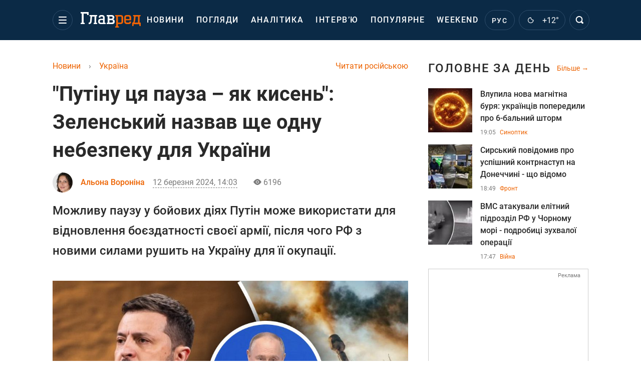

--- FILE ---
content_type: text/html; charset=UTF-8
request_url: https://glavred.net/ukraine/dlya-putina-eta-pauza-kak-kislorod-zelenskiy-nazval-eshche-odnu-opasnost-dlya-ukrainy-10549397.html
body_size: 46699
content:
    <!doctype html><html lang="uk"><head><meta charset="utf-8"><meta name="viewport" content="width=device-width, initial-scale=1.0, maximum-scale=2"><title>    "Путіну ця пауза – як кисень": Зеленський назвав ще одну небезпеку для України - Главред    </title><meta name='description' content='Можливу паузу у бойових діях Путін може використати для відновлення боєздатності своєї армії, після чого РФ з новими силами рушить на Україну для її окупації.'/><meta name='keywords' content='війна в Україні, війна росії проти України, володимир зеленський, володимир путін, переговори України і росії, переговори України і рф'/><meta name='news_keywords' content='війна в Україні, війна росії проти України, володимир зеленський, володимир путін, переговори України і росії, переговори України і рф'/><meta property="fb:page_id" content="139142362793641"/><meta property="fb:app_id" content="617022471999932"/><meta name="yandex-verification" content="fa2d834d8eefe37d"/><meta name="yandex-verification" content="4ffb8348334ccd96"/><meta name="yandex-verification" content="fa15584caf568ce1"/><meta name="google-site-verification" content="mR-_jfZQDzSLVT1fV2yLN-RKK_KnZMEbmg4Gwz6BRcA"/><meta name="google-site-verification" content="PTcchVniLKtc7Rcr9-tABYABABWmebQaoAIfRXCJcVY"/><meta name="theme-color" content="#143250"><link rel="canonical" href="https://glavred.net/ukraine/dlya-putina-eta-pauza-kak-kislorod-zelenskiy-nazval-eshche-odnu-opasnost-dlya-ukrainy-10549397.html"><meta property="og:url" content="https://glavred.net/ukraine/dlya-putina-eta-pauza-kak-kislorod-zelenskiy-nazval-eshche-odnu-opasnost-dlya-ukrainy-10549397.html"/><meta property="og:title" content="&quot;Путіну ця пауза – як кисень&quot;: Зеленський назвав ще одну небезпеку для України"/><meta property="og:description" content="Можливу паузу у бойових діях Путін може використати для відновлення боєздатності своєї армії, після чого РФ з новими силами рушить на Україну для її окупації."/><meta property="og:type" content="article"/><meta property="og:image" content="https://images.glavred.info/2024_03/thumb_files/620x324/1710245033-3398.jpeg"/><meta property="og:image:type" content="image/jpeg"><meta property="og:image:width" content="600"><meta property="og:image:height" content="420"><meta property="og:published_time" content="2024-03-12T14:03:00+02:00"><meta property="og:modified_time" content="2024-03-12T14:57:47+02:00"><meta property="og:tag" content="мирні переговори"><meta property="og:section" content="Україна"><meta property="og:author:first_name" content="Альона"><meta property="og:author:last_name" content="Вороніна"><meta name="twitter:card" content="summary_large_image"/><meta name="twitter:site" content="@Glavredinfo"/><meta name="twitter:title" content="&quot;Путіну ця пауза – як кисень&quot;: Зеленський назвав ще одну небезпеку для України"/><meta name="twitter:description" content="Можливу паузу у бойових діях Путін може використати для відновлення боєздатності своєї армії, після чого РФ з новими силами рушить на Україну для її окупації."><meta name="twitter:creator" content="@Glavredinfo"/><meta name="twitter:domain" content="www.glavred.info"/><meta name="twitter:image" content="https://images.glavred.info/2024_03/thumb_files/620x324/1710245033-3398.jpeg"/><meta name="twitter:image:src" content="https://images.glavred.info/2024_03/thumb_files/620x324/1710245033-3398.jpeg"/><link rel="alternate" href="https://glavred.net/ukraine/dlya-putina-eta-pauza-kak-kislorod-zelenskiy-nazval-eshche-odnu-opasnost-dlya-ukrainy-10549397.html" hreflang="uk"><link rel="alternate" href="https://glavred.info/ukraine/dlya-putina-eta-pauza-kak-kislorod-zelenskiy-nazval-eshche-odnu-opasnost-dlya-ukrainy-10549397.html" hreflang="ru"><link rel="amphtml" href="https://glavred.net/ukraine/amp-dlya-putina-eta-pauza-kak-kislorod-zelenskiy-nazval-eshche-odnu-opasnost-dlya-ukrainy-10549397.html"><link rel="alternate" href="https://glavred.net/ukraine/dlya-putina-eta-pauza-kak-kislorod-zelenskiy-nazval-eshche-odnu-opasnost-dlya-ukrainy-10549397.html" hreflang="x-default"/><meta name="robots" content="index, follow, max-image-preview:large"><meta name="telegram:channel" content="@glavredinfo"><link rel="stylesheet" href="/build/vendor-styles.0060d6a497c331c1115bd6f2ad6c2731.css"><link rel="stylesheet" href="/build/styles.53b59cc1af97283a6efc2179b6174152.css"><link rel="manifest" href="/manifest.json"><link rel="preload" as="font" type="font/woff" crossorigin="anonymous" href="https://glavred.net/build/fonts/icomoon.2f4a995a.woff"><link rel="preconnect" href="https://get.optad360.io/" crossorigin><link rel="preconnect" href="https://membrana-cdn.media/" crossorigin><link rel="preconnect" href="https://images.glavred.info/" crossorigin><link rel="preconnect" href="https://www.googletagmanager.com/" crossorigin><link rel="preconnect" href="https://static.cloudflareinsights.com" crossorigin><link rel="preconnect" href="https://securepubads.g.doubleclick.net" crossorigin><link rel="preconnect" href="https://pagead2.googlesyndication.com/" crossorigin><link rel="dns-prefetch" href="https://i.ytimg.com/"><link rel="dns-prefetch" href="https://1plus1.video/"><link rel="dns-prefetch" href="https://ls.hit.gemius.pl"><link rel='dns-prefetch' href='https://images.unian.net/'><link rel="dns-prefetch" href="https://jsc.idealmedia.io/"><link rel="dns-prefetch" href="https://gaua.hit.gemius.pl/"><link rel="dns-prefetch" href="https://cm.g.doubleclick.net/"><link rel="dns-prefetch" href="https://fonts.googleapis.com/"><link rel="dns-prefetch" href="https://ep2.adtrafficquality.google/"><link rel="dns-prefetch" href="https://ep1.adtrafficquality.google/"><script>let scriptLoaded=!1;function loadScriptOnScroll(){if(scriptLoaded)return;const script=document.createElement("script");script.src="https://fundingchoicesmessages.google.com/i/121764058?ers=3",script.async=!0,document.head.appendChild(script),scriptLoaded=!0,window.removeEventListener("scroll",loadScriptOnScroll)}window.addEventListener("scroll",loadScriptOnScroll,{once:!0});</script><link rel="shortcut icon" href="/favicon.ico"/><style id="blacklink">
    * {
        color: #1d1d1d;
        box-sizing: border-box;
        margin: 0;
        padding: 0;
    }

    .d-flex {
        display: flex !important;
    }

    html {
        -webkit-text-size-adjust: 100%;
        -webkit-tap-highlight-color: rgba(0, 0, 0, 0);
    }

    [class*=" icon-"], [class^=icon-], html {
        -webkit-font-smoothing: antialiased;
    }

    *, :after, :before {
        box-sizing: border-box;
    }

    .mb-3, .my-3 {
        margin-bottom: 1rem !important;
    }

    .oh {
        overflow: hidden !important;
    }

    .weather, .top-search__submit .fa {
        color: #fff;
    }

    .main-nav__list li.nav-item > a, .main-nav__list li.nav-item > span {
        font-style: normal;
        font-weight: 500;
        font-size: 16px;
        letter-spacing: 1.6px;
        text-transform: uppercase;
        color: #fff;
        line-height: 80px;
        padding: 0 12px;
        height:100% ;
        white-space: nowrap;
    }

    .top-nav {
        /*margin: 0 0 32px;*/
        height: 80px;
    }

    .top-nav__logo {
        width: 120px;
        height: 32px;
        display: block;
        margin-right: 40px;
        background: url(/build/images/glavred_light.ac9f3e19.svg) 0;
        background-size: cover;
        align-self: center;
        margin-top: 2px;
    }
    .top-nav__weather i{
        color: #fff;
        margin: 0 8px 0 0;
    }

    .read-another {
        font-size: 16px;
        line-height: 24px;
        float: right;
        color: #ed6300;
    }

    .breadcrumbs ol {
        margin-bottom: 16px;
    }

    .breadcrumbs li {
        font-size: 16px;
        line-height: 24px;
        margin-right: 16px;
    }

    .breadcrumbs a span {
        color: #ed6300;
    }

    .main-title {
        font-weight: 700;
        font-size: 24px;
        line-height: 32px;
        letter-spacing: 0.08em;
        text-transform: uppercase;
        margin-bottom: 16px;
        display: block;
        color: #292929 !important;
    }

    .newsfeed__item {
        margin-bottom: 16px;
        overflow: hidden;
    }

    .newsfeed__link, .newsfeed__time {
        display: block;
        float: left;
    }

    .newsfeed__tg {
        display: flex;
        align-items: center;
        justify-content: center
    }

    .article__time {
        font-size: 16px;
        line-height: 40px;
        color: #7A7A7A;
    }

    .top-news__title {
        font-weight: 700;
        font-size: 24px;
        line-height: 32px;
        color: #292929;
        display: block;
        margin-bottom: 8px;
    }

    .top-news__photo {
        height: 296px;
        display: block;
        margin-bottom: 8px;
    }

    .top-news__descr {
        font-weight: 400;
        font-size: 16px;
        line-height: 24px;
        color: #292929;
        display: block;
        margin-top: 8px;
    }

    .top-news {
        margin-bottom: 24px;
    }

    .mb-5, .my-5 {
        margin-bottom: 3rem !important;
    }



    .all-news {
        font-size: 14px;
        line-height: 16px;
        color: #ed6300;

        display: block;
    }
    .title-group{
        display: flex;
        justify-content: space-between;
        align-items: center;
        margin-bottom: 24px;
    }
    .opinion-news__item {  width: 100%;
    }
    .opinion-news__item:not(:last-child){
         margin-bottom:24px;
     }


    .opinion-news__image {
        width: 80px;
        height: 80px;
        border-radius: 50%;
        background: #5CADD6;
        overflow: hidden;
        display: block;
        padding: 0;
        margin:0 16px 8px 0;
        float: left;

    }

    .opinion-news__author {
        font-weight: 500;
        font-size: 16px;
        line-height: 24px;
        color: #ed6300;
        clear: right;
        margin: 8px 0 0;
        display: inline-block;

    }

    .opinion-news__title {
        font-weight: 500;
        font-size: 16px;
        line-height: 24px;
        color: #3d3d3d;
        clear: both;
        width: 100%;
        display: block;
    }

    .article-block__author-img {
        width: 40px;
        height: 40px;
        margin-right: 16px;
    }



    .fa-chevron-right, .fa-chevron-left {
        color: #fff;
    }

    .article__content p {
        font-size: 18px;
        line-height: 32px;
        margin-bottom: 16px;
        margin-top: 0;
    }

    .article__title {
        font-weight: 700;
        font-size: 40px;
        line-height: 56px;
        display: inline-block;
        margin: 0 0 16px;
    }

    .article__descr {
        font-weight: 500;
        font-size: 24px;
        line-height: 40px;
        margin: 16px 0 40px;
    }

    h1, h2, h3, h4, h5, h6 {
        margin-top: 0;
    }

    h3 {
        margin-bottom: 0;
        font-weight: normal;
    }

    .article figure.first-image .subscribe_photo_text, .article figure.first-image figcaption {
        font-size: 16px;
        color: #7A7A7A;
        display: block;
        line-height: 24px;
        margin-bottom: 40px;
    }

    .article__info {
        overflow: hidden;
        margin-bottom: 20px;
        display: flex;
        justify-content: space-between;
    }

    .subscribe__item.fb i {
        color: #1178F2;
        border-color: #1178F2;
    }

    .subscribe__item.tw i {
        color: #41ABE1;
        border-color: #41ABE1;
    }

    .subscribe__item.yt i {
        color: #FF0000;
        border-color: #FF0000;
    }

    .subscribe__item.tg i {
        color: #31A7DD;
        border-color: #31A7DD;
    }

    .subscribe__item.gn i {
        color: #4989F4;
        border-color: #4989F4;
    }

    @media (min-width: 1024px) {
        .fixed-300 {
            min-width: 330px;
            width: 330px;
        }
    }

    @media (max-width: 1200px) {
        .top-nav {
            background: #143250;
            height: 80px;
            margin: 0;
            align-items: center;
            display: flex;
        }

        .article__title {
            font-size: 30px;
            line-height: 40px;
            margin-top: -12px;
        }
    }

    @media (max-width: 1350px) {
        .main-nav__list li.nav-item > a, .main-nav__list li.nav-item > span {
            font-size: 16px;
            padding: 0 17px;
        }

        .fixed-300 {
            min-width: 352px;
            width: 352px;
            max-width: 352px
        }
    }

</style><style>
    .nts-video > div{
        height: calc(100vw / 16 * 9);
        max-height: 360px;
        margin: auto !important;
    }

    .nts-video-wrapper {
        min-height: 410px;
        max-width: 670px;
        background: #383842;
        padding: 8px 16px 16px;
        border-radius: 4px;
        margin: 20px auto !important
    }

    .nts-video-label svg {
        margin-right: 8px;
    }

    .nts-video-label {
        font-weight: 600;
        font-size: 16px;
        line-height: 24px;
        align-self: start;
        letter-spacing: 0.08em;
        text-transform: uppercase;
        color: #B2B2BD;
        display: flex;
        margin-bottom: 8px;
    }

    @media (min-width: 1024px) {
        .nts-video > div{
            height: 354px
        }
    }

    @media (min-width: 1200px) {
        .nts-video > div{
            height: 360px
        }
    }

    .nts-ad {
        display: flex;
        flex-direction: column;
        align-items: center;
        justify-content: center
    }

    .nts-ad-h250 {
        min-height: 250px
    }

    .nts-ad-h400 {
        min-height: 400px
    }

    .nts-ad-h600 {
        min-height: 600px;
        justify-content: flex-start
    }

    @media (max-width: 1023px) {
        .nts-ad[data-ym-ad="GVR_SBR_1"], .nts-ad[data-ym-ad="GVR_SBR_2"], .nts-ad[data-ym-ad="GVR_BTC"], .nts-ad[data-ym-ad="GVR_ITC_3"], .nts-ad[data-ym-ad="GVR_ITC_4"], .nts-ad[data-ym-ad="GVR_BTA"] {
            display: none
        }
    }

    @media (min-width: 1024px) {
        .nts-ad[data-ym-ad="GVR_ITC_1"], .nts-ad[data-ym-ad="GVR_ITA_1"], .nts-ad[data-ym-ad="GVR_ITA_2"], .nts-ad[data-ym-ad="GVR_ITA_3"] {
            display: none
        }
    }
</style><script type="application/ld+json">{"@context":"https:\/\/schema.org","@type":"BreadcrumbList","itemListElement":[{"@type":"ListItem","position":1,"item":{"@id":"https:\/\/glavred.net\/","name":"Новини"}},{"@type":"ListItem","position":2,"item":{"@id":"https:\/\/glavred.net\/ukraine","name":"Україна"}},{"@type":"ListItem","position":3,"item":{"@id":"https:\/\/glavred.net\/ukraine\/dlya-putina-eta-pauza-kak-kislorod-zelenskiy-nazval-eshche-odnu-opasnost-dlya-ukrainy-10549397.html","name":"\"Путіну ця пауза – як кисень\": Зеленський назвав ще одну небезпеку для України"}}]}</script><script type="application/ld+json">{"@context":"https:\/\/schema.org","@type":"ProfilePage","mainEntity":{"@type":"Person","name":"Альона Вороніна","description":"Працюю у сфері журналістики з 2017 року. Перед тим, як прийти в інтернет-журналістику, працювала в газеті. Також маю досвід роботи у соціальному ток-шоу на одному з телеканалів. Хобі &ndash; читання книг, фотографування, подорожі. У команді &quot;Главреда&quot; з листопада 2021 року.","email":"a.voronina#glavred.info","image":"https:\/\/images.glavred.info\/2024_10\/thumb_files\/270x270\/1727875194-9784.jpg","jobTitle":"редакторка стрічки новин","sameAs":["https:\/\/twitter.com\/AVoronina30855","www.linkedin.com\/in\/альона-вороніна-9a707b2a5"],"familyName":"Вороніна","faxNumber":"(044) 490-01-01","telephone":"(044) 490-01-01","givenName":"Альона","gender":"FEMALE","knowsLanguage":"ru-RU, en-US, uk-UA","worksFor":{"@type":"Organization","name":"Главред","address":{"@type":"PostalAddress","addressLocality":"Київ","postalCode":"04080","streetAddress":"Кирилівська, 23","addressCountry":"UA"}},"workLocation":{"@type":"Place","name":"Главред","address":{"@type":"PostalAddress","addressLocality":"Київ","postalCode":"04080","streetAddress":"Кирилівська, 23","addressCountry":"UA"}},"url":"https:\/\/glavred.net\/editor\/alena-voronina.html"}}</script><script type="application/ld+json">{"@context":"https:\/\/schema.org","@type":"NewsArticle","headline":"\"Путіну ця пауза – як кисень\": Зеленський назвав ще одну небезпеку для України","description":"Можливу паузу у бойових діях Путін може використати для відновлення боєздатності своєї армії, після чого РФ з новими силами рушить на Україну для її окупації.","articleSection":"Україна","inLanguage":"uk","isAccessibleForFree":true,"datePublished":"2024-03-12T14:03:00+02:00","dateModified":"2024-03-12T14:03:00+02:00","mainEntityOfPage":{"@type":"WebPage","@id":"https:\/\/glavred.net\/ukraine\/dlya-putina-eta-pauza-kak-kislorod-zelenskiy-nazval-eshche-odnu-opasnost-dlya-ukrainy-10549397.html"},"image":{"@type":"ImageObject","url":"https:\/\/images.glavred.info\/2024_03\/thumb_files\/1200x0\/1710244908-7543.jpg","width":1200,"height":800},"publisher":{"@type":"NewsMediaOrganization","masthead":"https:\/\/glavred.net\/glavred_editorial_charte","verificationFactCheckingPolicy":"https:\/\/glavred.net\/glavred_editorial_charte","missionCoveragePrioritiesPolicy":"https:\/\/glavred.net\/glavred_editorial_charte","name":"Главред","legalName":"Главред","url":"https:\/\/glavred.net\/","sameAs":["https:\/\/uk.wikipedia.org\/wiki\/%D0%93%D0%BB%D0%B0%D0%B2%D1%80%D0%B5%D0%B4","https:\/\/ua.linkedin.com\/company\/%D0%B3%D0%BB%D0%B0%D0%B2%D1%80%D0%B5%D0%B4","https:\/\/www.facebook.com\/Glavred.info","https:\/\/www.facebook.com\/Glavred.net","https:\/\/www.facebook.com\/glavredfriend","https:\/\/x.com\/glavredinfo","https:\/\/www.youtube.com\/@GlavredTV","https:\/\/www.youtube.com\/@GlavredUA","https:\/\/www.youtube.com\/@glavred_info","https:\/\/www.youtube.com\/@glavred_light","https:\/\/t.me\/glavredinfo","https:\/\/invite.viber.com\/?g2=AQA53Vf75sZm602HdjkfoHU7jJ%2BaqQJkNussxVaW0q9cV9iqNlmGHgqNr1wkmV1r","https:\/\/www.tiktok.com\/@glavred91","https:\/\/www.instagram.com\/glavred.info\/"],"foundingDate":2002,"logo":{"@type":"ImageObject","url":"https:\/\/glavred.net\/images\/glavred_logo.jpg","width":160,"height":40},"address":{"@type":"PostalAddress","streetAddress":"вул. Кирилівська (Фрунзе), 40","addressLocality":"Київ","postalCode":"04080","addressCountry":"UA"},"contactPoint":{"@type":"ContactPoint","email":"glavred@1plus1.tv","telephone":"+38-044-490-01-01","contactType":"headquoters","areaServed":"UA","availableLanguage":["uk-UA","ru-UA"]},"ethicsPolicy":"https:\/\/glavred.net\/glavred_editorial_charte","diversityPolicy":"https:\/\/glavred.net\/glavred_editorial_charte","correctionsPolicy":"https:\/\/glavred.net\/glavred_editorial_charte","unnamedSourcesPolicy":"https:\/\/glavred.net\/glavred_editorial_charte","actionableFeedbackPolicy":"https:\/\/glavred.net\/glavred_editorial_charte","publishingPrinciples":"https:\/\/glavred.net\/glavred_editorial_charte"},"keywords":"війна в Україні, війна росії проти України, володимир зеленський, володимир путін, переговори України і росії, переговори України і рф","author":{"@type":"Person","name":"Альона Вороніна","description":"Працюю у сфері журналістики з 2017 року. Перед тим, як прийти в інтернет-журналістику, працювала в газеті. Також маю досвід роботи у соціальному ток-шоу на одному з телеканалів. Хобі &ndash; читання книг, фотографування, подорожі. У команді &quot;Главреда&quot; з листопада 2021 року.","email":"a.voronina#glavred.info","image":"https:\/\/images.glavred.info\/2024_10\/thumb_files\/270x270\/1727875194-9784.jpg","jobTitle":"редакторка стрічки новин","sameAs":["https:\/\/twitter.com\/AVoronina30855","www.linkedin.com\/in\/альона-вороніна-9a707b2a5"],"familyName":"Вороніна","faxNumber":"(044) 490-01-01","telephone":"(044) 490-01-01","givenName":"Альона","gender":"FEMALE","knowsLanguage":"ru-RU, en-US, uk-UA","worksFor":{"@type":"Organization","name":"Главред","address":{"@type":"PostalAddress","addressLocality":"Київ","postalCode":"04080","streetAddress":"Кирилівська, 23","addressCountry":"UA"}},"workLocation":{"@type":"Place","name":"Главред","address":{"@type":"PostalAddress","addressLocality":"Київ","postalCode":"04080","streetAddress":"Кирилівська, 23","addressCountry":"UA"}},"url":"https:\/\/glavred.net\/editor\/alena-voronina.html"},"articleBody":"Зеленський назвав ще одну небезпеку для України\/ колаж: Главред, фото: скрін, 53 окрема механізована бригада імені князя Володимира Мономаха, Офіс президента України\r\n\r\n\r\nУкраїна не може вести переговори з російським диктатором Володимиром Путіним. Країна-агресорка Росія може використати будь-яку паузу в бойових діях для зміцнення своєї окупаційної армії &ndash; проведення тренувальних місій мобілізованих, інформаційного &quot;промивання&quot; їх мозку і збільшення виробництва снарядів та військової техніки. Після цього РФ може знову наступати на Україну для її окупації, але вже уникаючи помилок, які робила раніше.\r\n\r\nТому для Путіна такі переговори будуть &quot;як кисень&quot;. Для РФ це будуть не мирні перемовини, а додаткова можливість і додатковий час для відновлення боєздатності своєї армії. Про це заявив президент Володимир Зеленський в інтерв&rsquo;ю французькому виданню Le Monde та телеканалу BFM TV.\r\n\r\nЗеленський наголосив, що Путіна насправді не цікавлять ніякі перемовини. Глава Української держави зазначив, що російський диктатор уже під час удару по Одесі, коли там перебував Зеленський, продемонстрував свій формат діалогу.\r\n\r\nТакож він нагадав, що вже були переговори в нормандському форматі, а також нижче на технічному рівні в мінському процесі.\r\n\r\n\r\n&quot;І там була велика кількість перемовин, десь біля 200, більше сотні точно. І для нього, для Путіна, це як кисень, ця пауза. Зрозумійте, ця пауза &ndash; це не мирні перемовини, це для нього подих, додаткова можливість, додатковий час для відновлення боєздатності своєї армії, яка сьогодні в складному становищі&quot;, &ndash; заявив Зеленський.\r\n\r\n\r\nВін наголосив, що глава Кремля використає можливу паузу у бойових діях для проведення тренувальних місій мобілізованих, інформаційного &quot;промивання&quot; їх мозку і збільшення виробництва снарядів та військової техніки.\r\n\r\nЗеленський нагадав, що РФ уже завдавала ударів по Україні північнокорейськими ракетами і снарядами. Але, за його словами, це вказує не на те, що в Росії є багато партнерів, а на брак боєприпасів у російських окупантів.\r\n\r\nГлава Українсьокї держави наголосив, що у разі виникнення паузи може бути наступний &quot;Мінськ&quot;, який дасть країні-агресорці Росії підготуватися і знову рушити на Україну.\r\n\r\n&quot;І в цей раз прийти з повною окупацією України, але вже не зробити тих помилок, які він наробив на самому початку&quot;, &ndash; заявив Зеленський.\r\n\r\nЧи можливі переговори України і РФ\r\n\r\nРаніше повідомлялося, що Ердоган хоче посадити Зеленського за стіл із Путіним. Турецький президент Реджеп Таїп Ердоган заявив, що не проти провести мирний саміт щодо війни в Україні. Президент України Володимир Зеленський твердо відповів, що Росії немає місця на цьому саміті.\r\n\r\n\r\n\r\nПізніше у Зеленського назвали Росії умови перемовин. Потрібен дійсно робочий формат, а не черговий &quot;Мінськ&quot;, де Росія диктувала свої так звані ультиматуми, сказав радник глави ОП Михайло Подоляк.\r\n\r\nГенсек НАТО Єнс Столтенберг вказав Путіну жорстку умову перемовин. Агресор Росія не вирішуватиме, вступати країнам Європи до Північноатлантичного альянсу чи ні, сказав генеральний секретар блоку.\r\n\r\n\r\nСтамбульські переговори - що про них відомо\r\n\r\nПереговори України та Росії спочатку на території Білорусі, а потім у Туреччині відбулися навесні 2022 року.\r\n\r\n10 березня в рамках дипломатичного форуму в Антальї пройшла зустріч міністрів закордонних справ України та Росії Дмитра Кулеби та Сергія Лаврова, а переговори на рівні делегацій стартували 29 березня в Стамбулі.\r\nУ ході зустрічі українська сторона передала російським делегатам проект угоди - так зване &laquo;Стамбульське комюніке&raquo;.\r\n\r\nУпродовж квітня сторони обговорювали проект угоди по відеозв&#39;язку на рівні делегатів та робочих груп, але до травня були змушені визнати, що переговори забуксували.\r\n\r\n24 листопада 2023 року Давид Арахамія заявив, що на переговорах, що проходили в лютому-березні 2022 року в Білорусі та Туреччині, делегація з Москви обіцяла Києву укладення миру за відмову від вступу до НАТО. За його словами, Україна відмовилася через відсутність довіри до росіян, також довелося б змінювати Конституцію, а тодішній прем&#39;єр-мінітр Великої Британії Борис Джонсон нібито пропонував &laquo;просто воювати&raquo;.\r\n\r\nПізніше колишній радник глави Офісу президента Олексій Арестович заявив, що Стамбульські переговори були цілком реальні та вели до мирної угоди на вигідних для України умовах.\r\n\r\n\r\nЧитайте також:\r\n\r\n\r\n\tКоли відступлять морози: синоптикиня назвала дату потепління в Україні\r\n\t&quot;Двигун загорівся і відпав після вильоту&quot;: у Росії розбився ще один Іл-76\r\n\tРФ націлилася на два великі вузли: експерт назвав, які міста під загрозою"}</script><link rel="alternate" type="application/rss+xml" href="https://glavred.net/google/gplay_35734_uk.rss"/><script type="application/ld+json">{"@context":"https:\/\/schema.org","@type":"Organization","name":"Главред","legalName":"Главред","url":"https:\/\/glavred.net\/","sameAs":["https:\/\/uk.wikipedia.org\/wiki\/%D0%93%D0%BB%D0%B0%D0%B2%D1%80%D0%B5%D0%B4","https:\/\/ua.linkedin.com\/company\/%D0%B3%D0%BB%D0%B0%D0%B2%D1%80%D0%B5%D0%B4","https:\/\/www.facebook.com\/Glavred.info","https:\/\/www.facebook.com\/Glavred.net","https:\/\/www.facebook.com\/glavredfriend","https:\/\/x.com\/glavredinfo","https:\/\/www.youtube.com\/@GlavredTV","https:\/\/www.youtube.com\/@GlavredUA","https:\/\/www.youtube.com\/@glavred_info","https:\/\/www.youtube.com\/@glavred_light","https:\/\/t.me\/glavredinfo","https:\/\/invite.viber.com\/?g2=AQA53Vf75sZm602HdjkfoHU7jJ%2BaqQJkNussxVaW0q9cV9iqNlmGHgqNr1wkmV1r","https:\/\/www.tiktok.com\/@glavred91","https:\/\/www.instagram.com\/glavred.info\/"],"foundingDate":2002,"logo":{"@type":"ImageObject","url":"https:\/\/glavred.net\/images\/glavred_logo.jpg","width":160,"height":40},"address":{"@type":"PostalAddress","streetAddress":"вул. Кирилівська (Фрунзе), 40","addressLocality":"Київ","postalCode":"04080","addressCountry":"UA"},"contactPoint":{"@type":"ContactPoint","email":"glavred@1plus1.tv","telephone":"+38-044-490-01-01","contactType":"headquoters","areaServed":"UA","availableLanguage":["uk-UA","ru-UA"]},"ethicsPolicy":"https:\/\/glavred.net\/glavred_editorial_charte","diversityPolicy":"https:\/\/glavred.net\/glavred_editorial_charte","correctionsPolicy":"https:\/\/glavred.net\/glavred_editorial_charte","unnamedSourcesPolicy":"https:\/\/glavred.net\/glavred_editorial_charte","actionableFeedbackPolicy":"https:\/\/glavred.net\/glavred_editorial_charte","publishingPrinciples":"https:\/\/glavred.net\/glavred_editorial_charte"}</script><script type="application/ld+json">{"@context":"https:\/\/schema.org","@type":"NewsMediaOrganization","name":"Главред","legalName":"Главред","url":"https:\/\/glavred.net\/","sameAs":["https:\/\/uk.wikipedia.org\/wiki\/%D0%93%D0%BB%D0%B0%D0%B2%D1%80%D0%B5%D0%B4","https:\/\/ua.linkedin.com\/company\/%D0%B3%D0%BB%D0%B0%D0%B2%D1%80%D0%B5%D0%B4","https:\/\/www.facebook.com\/Glavred.info","https:\/\/www.facebook.com\/Glavred.net","https:\/\/www.facebook.com\/glavredfriend","https:\/\/x.com\/glavredinfo","https:\/\/www.youtube.com\/@GlavredTV","https:\/\/www.youtube.com\/@GlavredUA","https:\/\/www.youtube.com\/@glavred_info","https:\/\/www.youtube.com\/@glavred_light","https:\/\/t.me\/glavredinfo","https:\/\/invite.viber.com\/?g2=AQA53Vf75sZm602HdjkfoHU7jJ%2BaqQJkNussxVaW0q9cV9iqNlmGHgqNr1wkmV1r","https:\/\/www.tiktok.com\/@glavred91","https:\/\/www.instagram.com\/glavred.info\/"],"foundingDate":2002,"logo":{"@type":"ImageObject","url":"https:\/\/glavred.net\/images\/glavred_logo.jpg","width":160,"height":40},"address":{"@type":"PostalAddress","streetAddress":"вул. Кирилівська (Фрунзе), 40","addressLocality":"Київ","postalCode":"04080","addressCountry":"UA"},"contactPoint":{"@type":"ContactPoint","email":"glavred@1plus1.tv","telephone":"+38-044-490-01-01","contactType":"headquoters","areaServed":"UA","availableLanguage":["uk-UA","ru-UA"]},"ethicsPolicy":"https:\/\/glavred.net\/glavred_editorial_charte","diversityPolicy":"https:\/\/glavred.net\/glavred_editorial_charte","correctionsPolicy":"https:\/\/glavred.net\/glavred_editorial_charte","unnamedSourcesPolicy":"https:\/\/glavred.net\/glavred_editorial_charte","actionableFeedbackPolicy":"https:\/\/glavred.net\/glavred_editorial_charte","publishingPrinciples":"https:\/\/glavred.net\/glavred_editorial_charte"}</script><script type="application/ld+json">{"@context":"https:\/\/schema.org","@type":"WebSite","url":"https:\/\/glavred.net\/","name":"Главред","potentialAction":{"@type":"SearchAction","target":"https:\/\/glavred.net\/search?q={search_term_string}","query-input":"required name=search_term_string"}}</script><script>
        document.addEventListener('DOMContentLoaded', () => {
            setTimeout(initGTM, 3500);
        });
        document.addEventListener('scroll', initGTMOnEvent);
        document.addEventListener('mousemove', initGTMOnEvent);
        document.addEventListener('touchstart', initGTMOnEvent);
        function initGTMOnEvent(event) {
            initGTM();
            event.currentTarget.removeEventListener(event.type, initGTMOnEvent); // remove the event listener that got triggered
        }
        function gtag(){dataLayer.push(arguments);}
        function initGTM() {
            if (window.gtmDidInit) {
                return false;
            }
            window.gtmDidInit = true; // flag to ensure script does not get added to DOM more than once.
            const script = document.createElement('script');
            script.type = 'text/javascript';
            script.async = true;
            script.onload = () => {
                gtag('js', new Date());
                gtag('config', 'G-GTZ11TXQEP');
            }; // this part ensures PageViews is always tracked
            script.src = 'https://www.googletagmanager.com/gtag/js?id=G-GTZ11TXQEP';
            document.head.appendChild(script);
        }
    </script><style>.bnr-block {overflow: hidden;}</style></head><body class=""><div class="brend-bl container oh"><!-- Banner Desktop_1250x150_branding_1 (post_new) start. --><!-- Banner Desktop_1250x150_branding_1 (post_new) end. --></div><div class="top-nav"><div class="container"><div class="row"><div class="col-12 align-items-center d-flex justify-content-between"><div class="main-nav"><nav class="navbar navbar-expand-sm"><div class="collapsed navbar-collapse main-nav__list nano" id="navbarMenu"><div class="nano-content d-flex"><a href="https://glavred.net/" class="top-nav__logo" aria-label="Главред"></a><div id="cms-block-6908e304371bb" class="cms-block cms-block-element"><ul class="navbar-nav"><li     class="nav-item "><a href="/detail/all_news">    Новини</a></li><li     class="nav-item"><a href="/opinions">    Погляди</a></li><li     class="nav-item"><a href="/analytics">    Аналітика</a></li><li     class="nav-item"><a href="/interview">    Інтерв’ю</a></li><li     class="nav-item"><a href="/popular">    Популярне</a></li><li     class="nav-item"><a href="/weekend">    Weekend</a></li><li     class="nav-item dropdown current_ancestor "><a class="dropdown-toggle" href="javascript:void(0);" id="navbarDropdown" role="button" data-toggle="dropdown" aria-haspopup="true" aria-expanded="false"><button class="navbar-toggler"><span></span><span></span><span></span></button></a><div class="dropdown-menu" aria-labelledby="navbarDropdown"><div class="menu-list"><a href="/article">    Ексклюзиви</a><a href="//opinions.glavred.net/">    Погляди</a><a href="/analytics">    Аналітика</a><a href="/interview">    Інтерв&#039;ю</a><a href="/chat">Чати</a><a href="/dossier">    Досьє</a><a href="/video">Відео</a><a href="/photo">Фото</a><a href="/popular">Популярне</a></div><div class="menu-list"><a href="/ukraine" class="active">    Україна</a><a href="/front">    Фронт</a><a href="/world">    Світ</a><a href="/war">    Війна</a><a href="/politics">    Політика</a><a href="/synoptic">    Синоптик</a><a href="/nauka">    Наукові факти</a><a href="/sport">    Спорт</a><a href="/techno">    Техно та IT</a><a href="/economics">    Економіка</a><a href="/osvita">    Освіта</a><a href="/culture">    Культура</a></div><div class="menu-list menu-list--wekend"><a href="https://glavred.net/weekend">Weekend</a><a href="/stars">    Stars</a><a href="/stosunky">    Стосунки</a><a href="/recipes">    Рецепти</a><a href="/lifehack">    Лайфхаки</a><a href="/life">    Життя</a><a href="/movies">    Кіно та ТБ</a><a href="/dim">    Дім і затишок</a><a href="/sad-ogorod">    Сад і город</a><a href="/fashion">    Мода та краса</a><a href="/horoscope">    Гороскоп</a><a href="/holidays">    Свята</a><a href="/auto">    Авто</a><a href="/starnews">    Зірки</a><a href="/primety">    Прикмети</a></div><span><a href="https://glavred.net/about" class="dropdown-menu__link-static">Про нас</a><a href="https://glavred.net/glavred_editorial_charte" class="dropdown-menu__link-static">Редакційна політика</a><a href="https://glavred.net/contacts" class="dropdown-menu__link-static">Контакти</a><a href="https://glavred.net/socials" class="dropdown-menu__link-static">Соцмережі</a></span><div class="main-nav__socials"><a href="https://www.facebook.com/Glavred.net" rel="nofollow noopener" target="_blank" class="main-nav__socials-item" aria-label="facebook"><svg xmlns="http://www.w3.org/2000/svg" width="9" height="16" viewBox="0 0 9 16" fill="none"><path d="M2.91106 16V8.70588H0.571442V5.88235H2.91106V3.76471C2.91106 1.33333 4.34503 0 6.45823 0C7.43937 0 8.34503 0.0784315 8.57144 0.0784315V2.66667H7.13748C6.0054 2.66667 5.77899 3.21569 5.77899 4.07843V5.88235H8.49597L8.11861 8.70588H5.77899V16H2.91106Z" fill="white"/></svg></a><a href="https://x.com/glavredinfo" rel="nofollow noopener" target="_blank" class="main-nav__socials-item" aria-label="twitter"><svg xmlns="http://www.w3.org/2000/svg" width="17" height="16" viewBox="0 0 17 16" fill="none"><path d="M16.5 16H10.5L0.5 0H6.5L16.5 16ZM11.5 14H13.5L5.5 2H3.5L11.5 14Z" fill="white"/><path d="M3.5 16H1.5L6.97125 8.705L8.01406 9.98125L3.5 16Z" fill="white"/><path d="M13.5 0H15.5L10.1778 7.09625L9.04922 5.93437L13.5 0Z" fill="white"/></svg></a><a href="https://www.youtube.com/@GlavredUA" rel="nofollow noopener" target="_blank" class="main-nav__socials-item" aria-label="youtube"><svg xmlns="http://www.w3.org/2000/svg" width="17" height="12" viewBox="0 0 17 12" fill="none"><path fill-rule="evenodd" clip-rule="evenodd" d="M15.0908 0.362637C15.7788 0.56044 16.3231 1.14286 16.508 1.87912C16.8469 3.21978 16.8571 6 16.8571 6C16.8571 6 16.8571 8.79121 16.5183 10.1209C16.3334 10.8571 15.7891 11.4396 15.1011 11.6374C13.8584 12 8.85715 12 8.85715 12C8.85715 12 3.85586 12 2.61324 11.6374C1.92518 11.4396 1.3809 10.8571 1.19604 10.1209C0.857147 8.78022 0.857147 6 0.857147 6C0.857147 6 0.857147 3.21978 1.18577 1.89011C1.37063 1.15385 1.91491 0.571429 2.60298 0.373626C3.84559 0.010989 8.84688 0 8.84688 0C8.84688 0 13.8482 0 15.0908 0.362637ZM11.8571 6L6.85715 9V3L11.8571 6Z" fill="white"/></svg></a><a href="https://t.me/glavredinfo" rel="nofollow noopener" target="_blank" class="main-nav__socials-item" aria-label="telegram"><svg xmlns="http://www.w3.org/2000/svg" width="16" height="14" viewBox="0 0 16 14" fill="none"><path d="M6.01337 13.4444C5.4138 13.4444 5.28056 13.1667 5.21394 12.8194C5.21394 12.75 5.14732 12.6806 5.14732 12.6111L3.6817 7.54169L14.6739 0.666713L15.007 1.29171L4.48113 7.81947L5.81351 12.3333C5.81351 12.4028 5.88013 12.5417 5.88013 12.6111C5.88013 12.6806 5.88013 12.75 5.94675 12.75C5.94675 12.75 6.01337 12.75 6.07999 12.75V13.4444H6.01337Z" fill="white"/><path d="M6.01337 13.4444V12.75C6.21323 12.75 6.34646 12.6806 6.4797 12.4722L8.2118 10.7361L6.67956 9.48613L7.07928 8.93057L9.21109 10.7361L7.01266 13.0278C6.74618 13.2361 6.54632 13.4444 6.01337 13.4444Z" fill="white"/><path d="M6.27985 9.20835L12.2089 13.7917C12.8751 14.2083 13.3415 14 13.5413 13.1667L15.9396 1.29171C16.2061 0.250047 15.5399 -0.236062 14.9403 0.111159L0.750459 5.80558C-0.248827 6.22225 -0.182208 6.7778 0.550602 7.05558L4.21465 8.23613L12.6087 2.68059C13.0084 2.40282 13.3415 2.54171 13.075 2.81948" fill="white"/><path d="M6.26214 9.17363L5.68101 13.1555L6.3396 13.2599L6.92074 9.27807L6.26214 9.17363Z" fill="white"/></svg></a><a href="https://invite.viber.com/?g2=AQA53Vf75sZm602HdjkfoHU7jJ%2BaqQJkNussxVaW0q9cV9iqNlmGHgqNr1wkmV1r" rel="nofollow noopener" target="_blank" class="main-nav__socials-item" aria-label="viber"><svg xmlns="http://www.w3.org/2000/svg" width="17" height="16" viewBox="0 0 17 16" fill="none"><path fill-rule="evenodd" clip-rule="evenodd" d="M8.45027 0.0114851C12.2229 0.0282857 13.9168 1.19522 14.3371 1.56019C15.7272 2.7055 16.4994 5.24587 15.9804 9.25808C15.5238 12.8031 12.9163 13.432 12.0415 13.643L12.0414 13.643L12.041 13.6432C11.9556 13.6637 11.8867 13.6804 11.8381 13.6953C11.6026 13.7673 9.51877 14.262 6.81208 14.0459C6.5133 14.3748 6.11578 14.807 5.82967 15.0999C5.74322 15.1883 5.66228 15.2755 5.58493 15.3588C5.19334 15.7807 4.89378 16.1035 4.43708 15.9691C3.98385 15.8371 4.00917 15.184 4.00917 15.184L4.0117 13.5729H4.00917C0.0491455 12.5164 0.107381 8.6242 0.152957 6.54485C0.196001 4.46551 0.621374 2.78954 1.82913 1.64423C3.99904 -0.243033 8.45027 0.0114851 8.45027 0.0114851ZM11.5923 12.5207C12.3358 12.3571 14.412 11.9002 14.7954 8.96995C15.2335 5.61804 14.6334 3.32979 13.4585 2.37175C13.1041 2.06681 11.5747 1.1568 8.38191 1.14239C8.38191 1.14239 4.60165 0.907088 2.76597 2.48221C1.74558 3.43784 1.40122 4.85929 1.36325 6.59527C1.36199 6.65255 1.36057 6.71154 1.35911 6.77211C1.31626 8.54742 1.24074 11.6762 4.47759 12.5284C4.47759 12.5284 4.46493 14.9895 4.4624 15.2056C4.4624 15.3569 4.48771 15.4601 4.57887 15.4817C4.6447 15.4985 4.74345 15.4649 4.827 15.3857C5.36125 14.8742 7.0754 12.915 7.0754 12.915C9.37444 13.059 11.2025 12.6268 11.4 12.5668C11.4455 12.5531 11.5109 12.5387 11.5923 12.5207ZM8.51316 5.1943C8.51941 5.0827 8.61989 4.99704 8.73758 5.00297C9.17834 5.02517 9.54514 5.15129 9.80627 5.40703C10.0665 5.66189 10.1937 6.01804 10.2155 6.44624C10.2212 6.55787 10.1304 6.65275 10.0127 6.65814C9.89496 6.66354 9.79492 6.57742 9.78923 6.46578C9.77054 6.09923 9.66479 5.8503 9.49966 5.68857C9.33541 5.52773 9.08441 5.42574 8.71494 5.40712C8.59725 5.4012 8.50691 5.30592 8.51316 5.1943ZM8.41475 3.91789C8.29718 3.90998 8.19512 3.99393 8.18677 4.10542C8.17842 4.2169 8.26696 4.3137 8.38452 4.32161C9.19784 4.37637 9.80836 4.63603 10.2452 5.08737C10.6852 5.5419 10.8995 6.10661 10.8829 6.79958C10.8802 6.91131 10.9735 7.00394 11.0913 7.00649C11.2092 7.00903 11.3069 6.9205 11.3095 6.80877C11.3284 6.02266 11.0819 5.3532 10.5596 4.81368C10.0344 4.27097 9.31304 3.97838 8.41475 3.91789ZM7.8115 3.06678C7.81226 2.95502 7.90841 2.865 8.02626 2.86571C9.26512 2.87323 10.3142 3.26595 11.154 4.04206L11.1542 4.04228C12.0007 4.82717 12.4208 5.89152 12.4313 7.21805C12.4321 7.32981 12.3373 7.42108 12.2195 7.42192C12.1016 7.42276 12.0054 7.33284 12.0045 7.22107C11.9947 5.97851 11.6046 5.02598 10.856 4.3318C10.1006 3.6337 9.15962 3.27732 8.02353 3.27043C7.90568 3.26971 7.81075 3.17854 7.8115 3.06678ZM9.23012 9.00117C9.07061 9.19086 8.7693 9.16685 8.7693 9.16685C6.5766 8.6362 5.98918 6.53045 5.98918 6.53045C5.98918 6.53045 5.96386 6.24712 6.16389 6.09345L6.55888 5.79572C6.75637 5.65165 6.88044 5.30349 6.68041 4.96253C6.56901 4.77285 6.34619 4.43429 6.18161 4.2206C6.00691 3.9949 5.60179 3.53388 5.59926 3.53148C5.40429 3.31058 5.11565 3.26016 4.81181 3.40903C4.81181 3.40903 4.81106 3.40973 4.80997 3.41038C4.80905 3.41093 4.8079 3.41142 4.80674 3.41142C4.5181 3.5651 4.24971 3.77159 3.99904 4.03332L3.99398 4.03811C3.80661 4.25181 3.69774 4.46311 3.67242 4.66961C3.66735 4.69362 3.66482 4.72483 3.66735 4.76084C3.66482 4.85208 3.68001 4.94092 3.7104 5.02977L3.72052 5.03697C3.81421 5.35631 4.05221 5.88695 4.56621 6.77295C4.90043 7.34682 5.24225 7.82704 5.58153 8.23042C5.75877 8.44412 5.96133 8.66262 6.19427 8.88591L6.28542 8.97236C6.5209 9.19326 6.75131 9.38535 6.97666 9.55343C7.40203 9.87517 7.90589 10.1993 8.51357 10.5163C9.44787 11.0037 10.0074 11.2294 10.3442 11.3182L10.3518 11.3278C10.4455 11.3566 10.5392 11.3687 10.6354 11.3687C10.6734 11.371 10.7063 11.3687 10.7316 11.3638C10.9493 11.3398 11.1722 11.2366 11.3975 11.0589L11.4026 11.0541C11.6786 10.8164 11.8963 10.5595 12.0583 10.2882C12.0583 10.2882 12.0609 10.2858 12.0609 10.2834C12.2179 9.99522 12.1647 9.7215 11.9318 9.53661C11.9318 9.53661 11.4431 9.15003 11.2051 8.98436C10.9823 8.82829 10.6227 8.6194 10.4227 8.51135C10.0631 8.32166 9.69601 8.43932 9.54409 8.6266L9.23012 9.00117Z" fill="white"/></svg></a><a href="https://news.google.com/publications/CAAqBwgKMPnTmAswid6wAw?hl=uk&amp;gl=UA&amp;ceid=UA%3Auk" class="main-nav__socials-item" rel="nofollow noopener" target="_blank" aria-label="googlenews"><svg xmlns="http://www.w3.org/2000/svg" width="21" height="10" viewBox="0 0 21 10" fill="none"><path d="M18.8696 3H12.913V1H18.8696V3Z" fill="white"/><path d="M19.8634 9H12.913V7H19.8634V9Z" fill="white"/><path d="M20.8571 6H12.913V4H20.8571V6Z" fill="white"/><path d="M5.76763 4.375V6.25H8.83669C8.61315 7.39463 7.34698 8.02026 5.87491 8.02026C4.23265 8.02026 2.90098 6.63607 2.90098 4.99944C2.90098 3.36281 4.23265 1.97862 5.87491 1.97862C6.6146 1.97862 7.27678 2.23217 7.79967 2.72865V2.72977L9.23131 1.30303C8.36188 0.495355 7.22792 0 5.87435 0C3.10374 0 0.857147 2.23833 0.857147 5C0.857147 7.76167 3.10318 10 5.87435 10C8.77189 10 10.6781 7.96989 10.6781 5.11362C10.6781 4.78619 10.6781 4.625 10.6781 4.375H5.76763Z" fill="white"/></svg></a></div></div></li></ul></div></div></div></nav></div><div class="d-flex"><div class="top-nav__langs d-none d-lg-flex"><a
                                                                    href="https://glavred.info/ukraine/dlya-putina-eta-pauza-kak-kislorod-zelenskiy-nazval-eshche-odnu-opasnost-dlya-ukrainy-10549397.html"
                                                                class="top-nav__langs-item top-nav__langs-item--active">Рус</a></div><div id="unian_weather_widget"></div><div class="top-nav__search"><form method="get" action="/search" name="menu_search" id="search"><div class="form-inline top-search"><input class="top-search__value form-control hidden" type="text" name="q" maxlength="100" placeholder="Пошук" size="20" value="" aria-label="search text"><button id="btn_search_submit" class="top-search__submit" type="submit" aria-label="search"><svg xmlns="http://www.w3.org/2000/svg" width="16" height="16" viewBox="0 0 16 16" fill="none"><path fill-rule="evenodd" clip-rule="evenodd" d="M10.8584 10.3914C9.98872 11.2115 8.81635 11.7143 7.52657 11.7143C4.84405 11.7143 2.66943 9.53966 2.66943 6.85714C2.66943 4.17461 4.84405 2 7.52657 2C10.2091 2 12.3837 4.17461 12.3837 6.85714C12.3837 8.14687 11.881 9.31919 11.0609 10.1889C11.0246 10.2193 10.9894 10.2516 10.9553 10.2857C10.9211 10.3198 10.8888 10.3551 10.8584 10.3914ZM11.0966 12.7128C10.0567 13.3481 8.8344 13.7143 7.52657 13.7143C3.73948 13.7143 0.669434 10.6442 0.669434 6.85714C0.669434 3.07004 3.73948 0 7.52657 0C11.3137 0 14.3837 3.07004 14.3837 6.85714C14.3837 8.16489 14.0176 9.38713 13.3823 10.427L15.5266 12.571C16.1578 13.2022 16.1579 14.2256 15.5267 14.8568C14.8955 15.4882 13.872 15.4882 13.2407 14.8569L11.0966 12.7128Z" fill="white"/></svg></button></div><input type="hidden" name="token" value="j2f1-Y3pd7EaZXMxxcyPgSlUxSYECR7ry9e-QbgrdxE" /></form></div></div></div></div></div><!-- Composite Start --><div id="M472664ScriptRootC1411771" class="ideal-story" data-attribute="https://jsc.idealmedia.io/l/g/l.glavred.info.1411771.js"></div></div><div class="container body-content"><div class="full-content-sm article row  "><div class="content-left col align-self-start"><div class="infinite-container  infinite-container-next"
                 data-ajax-url="https://glavred.net/ajax/prev_post/10549397"
                 data-page="1"
                 data-has-more="1"

                                ><div class="infinite-item"
                         data-url="https://glavred.net/ukraine/dlya-putina-eta-pauza-kak-kislorod-zelenskiy-nazval-eshche-odnu-opasnost-dlya-ukrainy-10549397.html"
                         data-io-article-url="https://glavred.net/ukraine/dlya-putina-eta-pauza-kak-kislorod-zelenskiy-nazval-eshche-odnu-opasnost-dlya-ukrainy-10549397.html"
                         data-title='    &quot;Путіну ця пауза – як кисень&quot;: Зеленський назвав ще одну небезпеку для України - Главред    '
                         data-rubric='Україна'
                         data-id="10549397"><div class="breadcrumbs oh"><a class="read-another"
                                       href="https://glavred.info/ukraine/dlya-putina-eta-pauza-kak-kislorod-zelenskiy-nazval-eshche-odnu-opasnost-dlya-ukrainy-10549397.html">Читати російською</a><ol vocab="https://schema.org/"><li><a href="https://glavred.net/"><span>Новини</span></a></li><li> ›</li><li><a href="https://glavred.net/ukraine"><span>Україна</span></a></li></ol></div><h1 class="article__title">&quot;Путіну ця пауза – як кисень&quot;: Зеленський назвав ще одну небезпеку для України
                        </h1><div class="d-flex align-items-center   flex-md-wrap"><div class="article__author mr-3"><a href="https://glavred.net/editor/alena-voronina.html" class="article__author-image"><img src="[data-uri]"
                                                     data-src="https://images.glavred.info/2024_10/thumb_files/70x70/1727875194-9784.jpg"
                                                     width="40" height="40"
                                                     alt="Альона Вороніна" class="lazy"></a><a href="https://glavred.net/editor/alena-voronina.html" class="article__author-name"
                                           rel="author">
                                            Альона Вороніна
                                        </a></div><span class="article__time"><span class="mr-3  toggle-date">12 березня 2024, 14:03</span><span class="article__time--updated mr-3 d-none">оновлено 12 березня 2024, 14:57</span><span class="mr-3"></span></span><div class="article__views"><svg xmlns="http://www.w3.org/2000/svg" width="16" height="12" viewBox="0 0 16 12" fill="none"><path fill-rule="evenodd" clip-rule="evenodd" d="M0 6C2 3 5 0 8 0C11 0 14 3 16 6C14 9 11 12 8 12C5 12 2 9 0 6ZM8 9C9.5 9 11 7.5 11 6C11 4.5 9.5 3 8 3C6.5 3 5 4.5 5 6C5 7.5 6.5 9 8 9Z" fill="#7A7A7A"/><path d="M10 6C10 7.10457 9.10457 8 8 8C6.89543 8 6 7.10457 6 6C6 4.89543 6.89543 4 8 4C9.10457 4 10 4.89543 10 6Z" fill="#7A7A7A"/></svg><span id="js-views-10549397" class="js-views" data-id="10549397" data-url="/ajax/views/10549397"> 6196</span></div></div><div class="article__body" data-helga-article="10549397"><div class="article__descr">
                                Можливу паузу у бойових діях Путін може використати для відновлення боєздатності своєї армії, після чого РФ з новими силами рушить на Україну для її окупації.
                            </div><div class="article__content "><div class="d-flex article__buttons"><div class="article__share"><div class="share__btn "><svg xmlns="http://www.w3.org/2000/svg" width="14" height="14" viewBox="0 0 14 14" fill="none"><path d="M14 5L7 0V3C0 3 0 9 0 14C2 10 3 7 7 7V10L14 5Z" fill="#ED6300"/></svg></div><div class="article__socials " data-url="https://glavred.net/ukraine/dlya-putina-eta-pauza-kak-kislorod-zelenskiy-nazval-eshche-odnu-opasnost-dlya-ukrainy-10549397.html"><div class="d-flex"><a href="http://www.facebook.com/sharer.php?u=https://glavred.net/ukraine/dlya-putina-eta-pauza-kak-kislorod-zelenskiy-nazval-eshche-odnu-opasnost-dlya-ukrainy-10549397.html" target="_blank" class="article__socials-item "><svg xmlns="http://www.w3.org/2000/svg" width="12" height="24" viewBox="0 0 12 24" fill="none"><path d="M3.50943 24V13.0588H0V8.82353H3.50943V5.64706C3.50943 2 5.66038 0 8.83019 0C10.3019 0 11.6604 0.117647 12 0.117647V4H9.84906C8.15094 4 7.81132 4.82353 7.81132 6.11765V8.82353H11.8868L11.3208 13.0588H7.81132V24H3.50943Z" fill="#354F97"/></svg></a><a href="https://telegram.me/share/url?url=https://glavred.net/ukraine/dlya-putina-eta-pauza-kak-kislorod-zelenskiy-nazval-eshche-odnu-opasnost-dlya-ukrainy-10549397.html" target="_blank"  class="article__socials-item "><svg xmlns="http://www.w3.org/2000/svg" width="24" height="20" viewBox="0 0 24 20" fill="none"><path fill-rule="evenodd" clip-rule="evenodd" d="M1.64325 8.62584C8.08437 5.81226 12.3723 3.94271 14.5255 3.0357C20.6538 0.46276 21.942 0.0185104 22.7701 0C22.9542 0 23.359 0.037021 23.6351 0.259146C23.8559 0.444249 23.9111 0.684885 23.9479 0.869989C23.9848 1.05509 24.0216 1.44381 23.9848 1.73998C23.6535 5.25695 22.218 13.7902 21.4819 17.7144C21.1691 19.3804 20.5618 19.9357 19.9729 19.9912C18.6846 20.1023 17.7093 19.1397 16.4762 18.3253C14.5255 17.0481 13.4397 16.2521 11.5442 14.9934C9.3542 13.5496 10.7712 12.7537 12.0227 11.4579C12.3539 11.1247 18.0037 5.94183 18.1141 5.47907C18.1325 5.42354 18.1325 5.20142 18.0037 5.09035C17.8749 4.97929 17.6909 5.01631 17.5436 5.05333C17.3412 5.09035 14.2495 7.16352 8.2316 11.2543C7.34825 11.8652 6.55691 12.1613 5.83918 12.1428C5.04784 12.1243 3.53878 11.6986 2.39778 11.3283C1.01754 10.8841 -0.0866539 10.6435 0.00536217 9.86603C0.0605718 9.4588 0.612668 9.05157 1.64325 8.62584Z" fill="#22AFD3"/></svg></a><a href="viber://forward?text=https://glavred.net/ukraine/dlya-putina-eta-pauza-kak-kislorod-zelenskiy-nazval-eshche-odnu-opasnost-dlya-ukrainy-10549397.html" target="_blank"  class="article__socials-item "><svg xmlns="http://www.w3.org/2000/svg" width="24" height="24" viewBox="0 0 24 24" fill="none"><path fill-rule="evenodd" clip-rule="evenodd" d="M12.4612 0.0172277C18.1202 0.0424286 20.661 1.79283 21.2915 2.34028C23.3766 4.05826 24.5349 7.8688 23.7564 13.8871C23.0714 19.2047 19.1602 20.148 17.8481 20.4645C17.72 20.4954 17.6159 20.5205 17.5429 20.543C17.1897 20.651 14.0639 21.393 10.0039 21.0688C9.55572 21.5622 8.95944 22.2105 8.53027 22.6499C8.40059 22.7824 8.27919 22.9132 8.16317 23.0382C7.57578 23.6711 7.12643 24.1552 6.44138 23.9537C5.76154 23.7556 5.79952 22.776 5.79952 22.776L5.80332 20.3593H5.79952C-0.140515 18.7746 -0.0531612 12.9363 0.0152019 9.81727C0.079768 6.69827 0.717828 4.18431 2.52946 2.46634C5.78433 -0.36455 12.4612 0.0172277 12.4612 0.0172277ZM17.1743 18.7811C18.2895 18.5357 21.4038 17.8503 21.9789 13.4549C22.636 8.42706 21.7358 4.99468 19.9736 3.55763C19.4419 3.10022 17.1479 1.7352 12.3586 1.71359C12.3586 1.71359 6.68825 1.36063 3.93471 3.72331C2.40413 5.15676 1.8876 7.28893 1.83063 9.89291C1.82875 9.97882 1.82662 10.0673 1.82443 10.1582C1.76015 12.8211 1.64687 17.5144 6.50215 18.7926C6.50215 18.7926 6.48316 22.4842 6.47936 22.8084C6.47936 23.0353 6.51734 23.1902 6.65407 23.2226C6.75281 23.2478 6.90094 23.1974 7.02627 23.0785C7.82764 22.3114 10.3989 19.3724 10.3989 19.3724C13.8474 19.5885 16.5896 18.9402 16.8858 18.8502C16.954 18.8296 17.0522 18.808 17.1743 18.7811ZM12.5555 7.79146C12.5649 7.62405 12.7156 7.49555 12.8921 7.50445C13.5533 7.53776 14.1035 7.72693 14.4952 8.11054C14.8855 8.49283 15.0763 9.02706 15.1091 9.66936C15.1176 9.83681 14.9814 9.97912 14.8048 9.98721C14.6282 9.99532 14.4781 9.86613 14.4696 9.69867C14.4416 9.14884 14.283 8.77545 14.0353 8.53285C13.7889 8.29159 13.4124 8.13861 12.8582 8.11068C12.6816 8.1018 12.5461 7.95888 12.5555 7.79146ZM12.4079 5.87684C12.2315 5.86497 12.0784 5.9909 12.0659 6.15813C12.0534 6.32535 12.1862 6.47055 12.3625 6.48242C13.5825 6.56456 14.4983 6.95404 15.1536 7.63105C15.8135 8.31285 16.135 9.15992 16.11 10.1994C16.106 10.367 16.246 10.5059 16.4228 10.5097C16.5995 10.5135 16.7461 10.3808 16.7501 10.2132C16.7783 9.03399 16.4085 8.0298 15.6252 7.22052C14.8373 6.40646 13.7553 5.96756 12.4079 5.87684ZM11.503 4.60017C11.5042 4.43252 11.6484 4.2975 11.8252 4.29857C13.6834 4.30984 15.2571 4.89893 16.5167 6.06309C17.7864 7.24041 18.417 8.83729 18.4327 10.8271C18.434 10.9947 18.2917 11.1316 18.115 11.1329C17.9382 11.1341 17.7938 10.9993 17.7925 10.8316C17.7778 8.96776 17.1926 7.53897 16.0697 6.4977C14.9367 5.45055 13.5252 4.91598 11.8211 4.90564C11.6443 4.90457 11.5019 4.7678 11.503 4.60017ZM13.6309 13.5018C13.3917 13.7863 12.9397 13.7503 12.9397 13.7503C9.65067 12.9543 8.76954 9.79568 8.76954 9.79568C8.76954 9.79568 8.73156 9.37067 9.0316 9.14017L9.62408 8.69357C9.92033 8.47748 10.1064 7.95524 9.80639 7.4438C9.63928 7.15927 9.30505 6.65144 9.05819 6.33089C8.79613 5.99234 8.18845 5.30082 8.18465 5.29722C7.89221 4.96588 7.45924 4.89024 7.00348 5.11355C7.00348 5.11355 7.00236 5.1146 7.00072 5.11557C6.99935 5.1164 6.99762 5.11713 6.99588 5.11713C6.56291 5.34765 6.16033 5.65738 5.78433 6.04997L5.77673 6.05717C5.49568 6.37771 5.33237 6.69466 5.29439 7.00441C5.2868 7.04042 5.283 7.08724 5.28679 7.14126C5.283 7.27812 5.30578 7.41139 5.35136 7.54465L5.36655 7.55545C5.50708 8.03446 5.86409 8.83043 6.63508 10.1594C7.13641 11.0202 7.64914 11.7406 8.15807 12.3456C8.42392 12.6662 8.72776 12.9939 9.07718 13.3289L9.2139 13.4585C9.56711 13.7899 9.91273 14.078 10.2508 14.3301C10.8888 14.8128 11.6446 15.299 12.5561 15.7744C13.9576 16.5055 14.7969 16.8441 15.3021 16.9773L15.3135 16.9917C15.454 17.035 15.5945 17.053 15.7388 17.053C15.7958 17.0566 15.8452 17.053 15.8832 17.0458C16.2098 17.0098 16.544 16.8549 16.882 16.5884L16.8896 16.5812C17.3036 16.2246 17.6302 15.8392 17.8733 15.4322C17.8733 15.4322 17.8771 15.4286 17.8771 15.425C18.1126 14.9928 18.0328 14.5823 17.6834 14.3049C17.6834 14.3049 16.9504 13.7251 16.5934 13.4765C16.2592 13.2424 15.7198 12.9291 15.4198 12.767C14.8805 12.4825 14.3298 12.659 14.1019 12.9399L13.6309 13.5018Z" fill="#8754A1"/></svg></a><a href="https://twitter.com/share?https://glavred.net/ukraine/dlya-putina-eta-pauza-kak-kislorod-zelenskiy-nazval-eshche-odnu-opasnost-dlya-ukrainy-10549397.html" target="_blank" class="article__socials-item "><svg xmlns="http://www.w3.org/2000/svg" width="24" height="20" viewBox="0 0 300 300.251" fill="none"><path d="M178.57 127.15L290.27 0h-26.46l-97.03 110.38L89.34 0H0l117.13 166.93L0 300.25h26.46l102.4-116.59 81.8 116.59h89.34M36.01 19.54H76.66l187.13 262.13h-40.66" fill="#36B3F2"/></svg></a><a href="https://api.whatsapp.com/send?text=https://glavred.net/ukraine/dlya-putina-eta-pauza-kak-kislorod-zelenskiy-nazval-eshche-odnu-opasnost-dlya-ukrainy-10549397.html" target="_blank" class="article__socials-item "><svg fill="#2CB742" height="24px" width="24px"  xmlns="http://www.w3.org/2000/svg" xmlns:xlink="http://www.w3.org/1999/xlink" viewBox="0 0 308 308" xml:space="preserve"><g stroke-linecap="round" stroke-linejoin="round"></g><g><g><path   d="M227.904,176.981c-0.6-0.288-23.054-11.345-27.044-12.781c-1.629-0.585-3.374-1.156-5.23-1.156 c-3.032,0-5.579,1.511-7.563,4.479c-2.243,3.334-9.033,11.271-11.131,13.642c-0.274,0.313-0.648,0.687-0.872,0.687 c-0.201,0-3.676-1.431-4.728-1.888c-24.087-10.463-42.37-35.624-44.877-39.867c-0.358-0.61-0.373-0.887-0.376-0.887 c0.088-0.323,0.898-1.135,1.316-1.554c1.223-1.21,2.548-2.805,3.83-4.348c0.607-0.731,1.215-1.463,1.812-2.153 c1.86-2.164,2.688-3.844,3.648-5.79l0.503-1.011c2.344-4.657,0.342-8.587-0.305-9.856c-0.531-1.062-10.012-23.944-11.02-26.348 c-2.424-5.801-5.627-8.502-10.078-8.502c-0.413,0,0,0-1.732,0.073c-2.109,0.089-13.594,1.601-18.672,4.802 c-5.385,3.395-14.495,14.217-14.495,33.249c0,17.129,10.87,33.302,15.537,39.453c0.116,0.155,0.329,0.47,0.638,0.922 c17.873,26.102,40.154,45.446,62.741,54.469c21.745,8.686,32.042,9.69,37.896,9.69c0.001,0,0.001,0,0.001,0 c2.46,0,4.429-0.193,6.166-0.364l1.102-0.105c7.512-0.666,24.02-9.22,27.775-19.655c2.958-8.219,3.738-17.199,1.77-20.458 C233.168,179.508,230.845,178.393,227.904,176.981z"></path><path   d="M156.734,0C73.318,0,5.454,67.354,5.454,150.143c0,26.777,7.166,52.988,20.741,75.928L0.212,302.716 c-0.484,1.429-0.124,3.009,0.933,4.085C1.908,307.58,2.943,308,4,308c0.405,0,0.813-0.061,1.211-0.188l79.92-25.396 c21.87,11.685,46.588,17.853,71.604,17.853C240.143,300.27,308,232.923,308,150.143C308,67.354,240.143,0,156.734,0z M156.734,268.994c-23.539,0-46.338-6.797-65.936-19.657c-0.659-0.433-1.424-0.655-2.194-0.655c-0.407,0-0.815,0.062-1.212,0.188 l-40.035,12.726l12.924-38.129c0.418-1.234,0.209-2.595-0.561-3.647c-14.924-20.392-22.813-44.485-22.813-69.677 c0-65.543,53.754-118.867,119.826-118.867c66.064,0,119.812,53.324,119.812,118.867 C276.546,215.678,222.799,268.994,156.734,268.994z"></path></g></g></svg></a></div><div class="close-share"><svg xmlns="http://www.w3.org/2000/svg" width="14" height="14" viewBox="0 0 14 14" fill="none"><path fill-rule="evenodd" clip-rule="evenodd"
                  d="M7 5L12 0L14 2L9 7L14 12L12 14L7 9L2 14L0 12L5 7L0 2L2 0L7 5Z" fill="white"/></svg></div><div class="article__socials-input-group"><textarea class="article__socials-input">https://glavred.net/ukraine/dlya-putina-eta-pauza-kak-kislorod-zelenskiy-nazval-eshche-odnu-opasnost-dlya-ukrainy-10549397.html</textarea><span class="article__socials-input-btn"><svg xmlns="http://www.w3.org/2000/svg" width="14" height="14" viewBox="0 0 14 14" fill="none"><path fill-rule="evenodd" clip-rule="evenodd" d="M0 14V4H10V14H0ZM4 0H14V10H12V2H4V0ZM8 6H2V12H8V6Z"
                  fill="white"/></svg></span></div><div class="copied-link">Посилання скопійоване</div></div></div></div><div class="share-shadow"></div><figure class="image photo_block first-image"><img alt="Владимир Зеленский, украинские военные, Владимир Путин" height="480" src="[data-uri]" title="Владимир Зеленский, украинские военные, Владимир Путин" width="1200" class="lazy" data-src="https://images.glavred.info/2024_03/thumb_files/400x0/1710244908-7543.jpg?r=638238" srcset="https://images.glavred.info/2024_03/thumb_files/400x0/1710244908-7543.jpg?r=638238 400w, https://images.glavred.info/2024_03/thumb_files/1200x0/1710244908-7543.jpg?r=638238 1200w, https://images.glavred.info/2024_03/thumb_files/800x0/1710244908-7543.jpg?r=638238 800w" sizes="100vw" fetchpriority="high" loading="eager"><figcaption>Зеленський назвав ще одну небезпеку для України/ колаж: Главред, фото: скрін, 53 окрема механізована бригада імені князя Володимира Мономаха, Офіс президента України</figcaption></figure><p>Україна не може вести <a href="https://glavred.net/rubric/mirnye-peregovory-s-rossiey?_gl=1*1292f1b*_ga*MjUyMzc1MzYzLjE3MDg2ODY4NTU.*_ga_DJ92DWMFMY*MTcxMDI0Mjc4Mi45Ni4xLjE3MTAyNDMzMjAuNTUuMC4w*_ga_469S5CDDYP*MTcxMDI0Mjc4Mi45Ni4xLjE3MTAyNDMzMjAuNTUuMC4w" target="_blank">переговори</a> з російським диктатором Володимиром Путіним. Країна-агресорка Росія може використати будь-яку паузу в бойових діях для зміцнення своєї окупаційної армії – проведення тренувальних місій мобілізованих, інформаційного "промивання" їх мозку і збільшення виробництва снарядів та військової техніки. Після цього РФ може знову наступати на Україну для її окупації, але вже уникаючи помилок, які робила раніше.</p><p>Тому для Путіна такі переговори будуть "як кисень". Для РФ це будуть не мирні перемовини, а додаткова можливість і додатковий час для відновлення боєздатності своєї армії. Про це заявив президент Володимир Зеленський в <a href="https://www.youtube.com/watch?v=cqVrH9UdQ1E&amp;ab_channel=%D0%9E%D1%84%D1%96%D1%81%D0%9F%D1%80%D0%B5%D0%B7%D0%B8%D0%B4%D0%B5%D0%BD%D1%82%D0%B0%D0%A3%D0%BA%D1%80%D0%B0%D1%97%D0%BD%D0%B8" rel="nofollow noopener" target="_blank">інтерв’ю</a> французькому виданню Le Monde та телеканалу BFM TV.</p><p>Зеленський наголосив, що Путіна насправді не цікавлять ніякі перемовини. Глава Української держави зазначив, що російський диктатор уже під час удару по Одесі, коли там перебував Зеленський, продемонстрував свій формат діалогу.</p><div><div class="nts-video-wrapper"><div class="nts-video-label"><svg xmlns="http://www.w3.org/2000/svg" width="24" height="24" viewbox="0 0 24 24" fill="none"><path d="M17 12L9 16L9 8L17 12Z" fill="#B2B2BD"></path><rect x="0.5" y="0.5" width="23" height="23" rx="11.5" stroke="#B2B2BD"></rect></svg> відео дня</div><div class="nts-video GVR_VIDEO" id=""></div></div></div><p>Також він нагадав, що вже були переговори в нормандському форматі, а також нижче на технічному рівні в мінському процесі.</p><blockquote><p>"І там була велика кількість перемовин, десь біля 200, більше сотні точно. І для нього, для Путіна, це як кисень, ця пауза. Зрозумійте, ця пауза – це не мирні перемовини, це для нього подих, додаткова можливість, додатковий час для відновлення боєздатності своєї армії, яка сьогодні в складному становищі", – заявив Зеленський.</p></blockquote><p>Він наголосив, що глава Кремля використає можливу паузу у бойових діях для проведення тренувальних місій мобілізованих, інформаційного "промивання" їх мозку і збільшення виробництва снарядів та військової техніки.</p><p>Зеленський нагадав, що РФ уже завдавала ударів по Україні північнокорейськими ракетами і снарядами. Але, за його словами, це вказує не на те, що в Росії є багато партнерів, а на брак боєприпасів у російських окупантів.</p><p>Глава Українсьокї держави наголосив, що у разі виникнення паузи може бути наступний "Мінськ", який дасть країні-агресорці Росії підготуватися і знову рушити на Україну.</p><p>"І в цей раз прийти з повною окупацією України, але вже не зробити тих помилок, які він наробив на самому початку", – заявив Зеленський.</p><h2><b>Чи можливі переговори України і РФ</b></h2><p>Раніше повідомлялося, що <a href="https://glavred.net/politics/erdogan-hochet-usadit-zelenskogo-za-stol-s-putinym-poydet-li-zelenskiy-na-eto-10548548.html" target="_blank">Ердоган хоче посадити Зеленського за стіл із Путіним</a>. Турецький президент Реджеп Таїп Ердоган заявив, що не проти провести мирний саміт щодо війни в Україні. Президент України Володимир Зеленський твердо відповів, що Росії немає місця на цьому саміті.</p><div><div class="read-also-slider  read-also-slider--float "><div class="read-also-slider__item item "><a href="https://glavred.net/world/kitay-budet-davit-pekin-hochet-zamorozki-voyny-zhdanov-obyasnil-interes-knr-10549358.html?utm_source=glavred&amp;utm_medium=related_news&amp;utm_campaign=related_news_in_post" class="read-also-slider__image"><img class="lazy " src="[data-uri]" data-src="https://images.glavred.info/2024_03/thumb_files/200x0/1710240121-7734.jpg" alt="Китай буде тиснути: Пекін хоче заморозки війни, Жданов пояснив інтерес КНР" width="80" height="80"></a><div class=""><div class="read-also-slider__title">Рекомендуємо:</div><h3 class=" read-also-slider__link"><a href="https://glavred.net/world/kitay-budet-davit-pekin-hochet-zamorozki-voyny-zhdanov-obyasnil-interes-knr-10549358.html?utm_source=glavred&amp;utm_medium=related_news&amp;utm_campaign=related_news_in_post">Китай буде тиснути: Пекін хоче заморозки війни, Жданов пояснив інтерес КНР</a></h3></div></div></div></div><p>Пізніше <a href="https://glavred.net/politics/u-zelenskogo-nazvali-rossii-usloviya-peregovorov-10548605.html" target="_blank">у Зеленського назвали Росії умови перемовин</a>. Потрібен дійсно робочий формат, а не черговий "Мінськ", де Росія диктувала свої так звані ультиматуми, сказав радник глави ОП Михайло Подоляк.</p><p>Генсек НАТО Єнс <a href="https://glavred.net/world/nikakoy-kapitulyacii-ukrainy-stoltenberg-ukazal-putinu-zhestkoe-uslovie-peregovorov-10549115.html" target="_blank">Столтенберг вказав Путіну жорстку умову перемовин</a>. Агресор Росія не вирішуватиме, вступати країнам Європи до Північноатлантичного альянсу чи ні, сказав генеральний секретар блоку.</p><div class="post_digest"><h2>Стамбульські переговори - що про них відомо</h2><p>Переговори України та Росії спочатку на території Білорусі, а потім у Туреччині відбулися навесні 2022 року.</p><p>10 березня в рамках дипломатичного форуму в Антальї пройшла зустріч міністрів закордонних справ України та Росії Дмитра Кулеби та Сергія Лаврова, а переговори на рівні делегацій стартували 29 березня в Стамбулі.<br>
У ході зустрічі українська сторона передала російським делегатам проект угоди - так зване "Стамбульське комюніке".</p><p>Упродовж квітня сторони обговорювали проект угоди по відеозв'язку на рівні делегатів та робочих груп, але до травня були змушені визнати, що переговори забуксували.</p><p>24 листопада 2023 року Давид Арахамія заявив, що на переговорах, що проходили в лютому-березні 2022 року в Білорусі та Туреччині, делегація з Москви обіцяла Києву укладення миру за відмову від вступу до НАТО. За його словами, Україна відмовилася через відсутність довіри до росіян, також довелося б змінювати Конституцію, а тодішній прем'єр-мінітр Великої Британії Борис Джонсон нібито пропонував "просто воювати".</p><p>Пізніше колишній радник глави Офісу президента Олексій Арестович заявив, що <a href="https://glavred.net/ukraine/rf-poshla-na-vse-vidy-ustupok-arestovich-zayavil-chto-ukraina-mogla-zaklyuchit-vygodnyy-mir-10520962.html" target="_blank">Стамбульські переговори були цілком реальні</a> та вели до мирної угоди на вигідних для України умовах.</p></div><p><b>Читайте також:</b></p><ul><li><a href="https://glavred.net/synoptic/kogda-otstupyat-morozy-sinoptik-nazvala-datu-potepleniya-v-ukraine-10549361.html?utm_source=glavred&amp;utm_medium=read_more_news&amp;utm_campaign=read_more_news_in_post" target="_blank">Коли відступлять морози: синоптикиня назвала дату потепління в Україні</a></li><li><a href="https://glavred.net/world/dvigatel-otpal-srazu-posle-vyleta-v-rossii-upal-eshche-odin-il-76-smi-10549367.html?utm_source=glavred&amp;utm_medium=read_more_news&amp;utm_campaign=read_more_news_in_post" target="_blank">"Двигун загорівся і відпав після вильоту": у Росії розбився ще один Іл-76</a></li><li><a href="https://glavred.net/ukraine/rf-nacelilas-na-dva-krupnyh-uzla-ekspert-nazval-kakie-goroda-po-ugrozoy-10549382.html?utm_source=glavred&amp;utm_medium=read_more_news&amp;utm_campaign=read_more_news_in_post" target="_blank">РФ націлилася на два великі вузли: експерт назвав, які міста під загрозою</a></li></ul><div class="article__mistake">
                                    Якщо ви помітили помилку, виділіть необхідний текст і натисніть Ctrl + Enter, щоб повідомити про це редакції.
                                </div><p class="mt-4">Наші стандарти: <a href="/glavred_editorial_charte">Редакційна політика сайту Главред</a></p></div></div><div class="article__bottom row mx-0"><div class="article__subscribe"><a href="https://t.me/glavredinfo" rel="noopener nofollow " target="_blank" class="article__subscribe-btn article__subscribe-btn--tg"><img data-src="/images/tg.svg" alt="telegram" class="lazy" width="26" height="20">
        Читати Главред в Telegram
    </a><a href="https://www.youtube.com/@GlavredUA" rel="noopener nofollow" target="_blank" class="article__subscribe-btn article__subscribe-btn--yt"><img src="/images/youtube.svg" alt="youtube" width="22" height="16">
            Главред на YouTube
        </a></div><div class="article__tags"><a href="https://glavred.net/rubric/voyna-v-ukraine" class="article__tag-item">
                                            війна в Україні
                                        </a><a href="https://glavred.net/rubric/vladimir-zelenskiy" class="article__tag-item">
                                            Володимир Зеленський
                                        </a><a href="https://glavred.net/rubric/vtorzhenie-rossii" class="article__tag-item">
                                            вторгнення Росії
                                        </a><a href="https://glavred.net/rubric/mirnye-peregovory" class="article__tag-item">
                                            мирні переговори
                                        </a></div></div><div class="partner-news margin-top-10"><div class="partners"><div class="main-title">Новини партнерів</div><iframe data-src="/content/li-345-news-uk.html" title="partners" loading="lazy" class="partners-iframe"></iframe></div></div></div></div></div><div class="content-right col align-self-start"><div class="popular-news"><div class="title-group"><h2><a href="https://glavred.net/detail/main_news" class="main-title mb-0">Головне за день</a></h2><a href="https://glavred.net/detail/main_news" class="all-news">Більше <i class="fa fa-chevron-right"></i></a></div><div class="main-news__list"><div class="main-news__item"><a href="https://glavred.net/synoptic/vlupila-novaya-magnitnaya-burya-ukraincev-predupredili-o-6-ballnom-shtorme-10711967.html" class="main-news__img"><img src="[data-uri]" class="lazy" data-src="https://images.glavred.info/2025_04/thumb_files/200x0/1745437155-4427.jpg" alt="Влупила нова магнітна буря: українців попередили про 6-бальний шторм" width="88" height="88"></a><div class="d-flex flex-wrap"><h3><a href="https://glavred.net/synoptic/vlupila-novaya-magnitnaya-burya-ukraincev-predupredili-o-6-ballnom-shtorme-10711967.html" class="main-news__link"><span>Влупила нова магнітна буря: українців попередили про 6-бальний шторм</span></a></h3><div class="main-news__top"><span class="main-news__time">19:05</span><a href="https://glavred.net/synoptic" class="main-news__rubric">Синоптик</a></div></div></div><div class="main-news__item"><a href="https://glavred.net/front/syrskiy-soobshchil-ob-uspeshnom-kontrnastuplenii-v-doneckoy-oblasti-chto-izvestno-10711961.html" class="main-news__img"><img src="[data-uri]" class="lazy" data-src="https://images.glavred.info/2025_11/thumb_files/200x0/1762188499-7960.jpg" alt="Сирський повідомив про успішний контрнаступ на Донеччині - що відомо" width="88" height="88"></a><div class="d-flex flex-wrap"><h3><a href="https://glavred.net/front/syrskiy-soobshchil-ob-uspeshnom-kontrnastuplenii-v-doneckoy-oblasti-chto-izvestno-10711961.html" class="main-news__link"><span>Сирський повідомив про успішний контрнаступ на Донеччині - що відомо</span></a></h3><div class="main-news__top"><span class="main-news__time">18:49</span><a href="https://glavred.net/front" class="main-news__rubric">Фронт</a></div></div></div><div class="main-news__item"><a href="https://glavred.net/war/vms-atakovali-elitnoe-podrazdelenie-rf-v-chernom-more-detali-derzkoy-operacii-10711928.html" class="main-news__img"><img src="[data-uri]" class="lazy" data-src="https://images.glavred.info/2025_11/thumb_files/200x0/1762184248-4300.jpg" alt="ВМС атакували елітний підрозділ РФ у Чорному морі - подробиці зухвалої операції" width="88" height="88"></a><div class="d-flex flex-wrap"><h3><a href="https://glavred.net/war/vms-atakovali-elitnoe-podrazdelenie-rf-v-chernom-more-detali-derzkoy-operacii-10711928.html" class="main-news__link"><span>ВМС атакували елітний підрозділ РФ у Чорному морі - подробиці зухвалої операції</span></a></h3><div class="main-news__top"><span class="main-news__time">17:47</span><a href="https://glavred.net/war" class="main-news__rubric">Війна</a></div></div></div></div></div><div class="bnr-block big-bnr mb-5" style="height: 640px; overflow: hidden;" ><div class="bnr-block__ad">Реклама</div><!-- Banner GDA1 (post_new) start. --><div data-main-page="0" data-ad="/82479101/Glavred.net_/GDA1_300x600" data-type="bnr" data-size="[[300, 600],[300, 250],[336, 280],[250, 250],[1, 1]]"></div><ins class="staticpubads89354" data-sizes-desktop="300x250,336x280,300x300,250x250,300x600" data-slot="20" data-type_oa="GDA1"></ins><!-- Banner GDA1 (post_new) end. --></div><div class="title-group"><h2><a href="https://glavred.net/popular" class="main-title mb-0">Популярне</a></h2><a href="https://glavred.net/popular" class="all-news">Більше <i class="fa fa-chevron-right"></i></a></div><div class="popular-home"><div class="popular-home__item"><img src="/images/1.png" alt="Переверне уяву про нього: ким насправді були батьки Степана Бандери" width="40" height="40"><h3><a class="popular-home__title" href="https://glavred.net/culture/perevernet-predstavlenie-o-nem-kem-na-samom-dele-byli-roditeli-stepana-bandery-10711673.html">Переверне уяву про нього: ким насправді були батьки Степана Бандери</a></h3></div><div class="popular-home__item"><img src="/images/2.png" alt="Карта Deep State онлайн за 3 листопада: що відбувається на фронті (оновлюється)" width="40" height="40"><h3><a class="popular-home__title" href="https://glavred.net/ukraine/onlayn-karta-boevyh-deystviy-10604855.html">Карта Deep State онлайн за 3 листопада: що відбувається на фронті (оновлюється)</a></h3></div><div class="popular-home__item"><img src="/images/3.png" alt="Чому 4 листопада не можна важко працювати: яке церковне свято" width="40" height="40"><h3><a class="popular-home__title" href="https://glavred.net/holidays/pochemu-4-noyabrya-nelzya-tyazhelo-rabotat-kakoy-cerkovnyy-prazdnik-10711763.html">Чому 4 листопада не можна важко працювати: яке церковне свято</a></h3></div><div class="popular-home__item"><img src="/images/4.png" alt="Штраф до 8500 гривень: коли міняти шини, щоб уникнути покарання по закону" width="40" height="40"><h3><a class="popular-home__title" href="https://glavred.net/life/shtraf-do-8500-griven-kogda-menyat-shiny-chtoby-izbezhat-nakazaniya-po-zakonu-10711670.html">Штраф до 8500 гривень: коли міняти шини, щоб уникнути покарання по закону</a></h3></div><div class="popular-home__item"><img src="/images/5.png" alt="Китайський гороскоп на завтра 4 жовтня: Бикам - зрив, Козлам - помилки" width="40" height="40"><h3><a class="popular-home__title" href="https://glavred.net/horoscope/kitayskiy-goroskop-na-zavtra-4-oktyabrya-bykam-sryv-kozlam-oshibki-10711757.html">Китайський гороскоп на завтра 4 жовтня: Бикам - зрив, Козлам - помилки</a></h3></div></div><h2><a href="https://glavred.net/detail/all_news" class="main-title">Останні новини</a></h2><div class="infinite-container" data-counter data-page="1" data-has-more="1" data-ajax-url="https://glavred.net/ajax/block?block_name=news_feed&amp;per_page=50"><div class="newsfeed"><div class="newsfeed__item"><div class="newsfeed__time">19:10</div><h3><a class="newsfeed__link " href="https://opinions.glavred.net/kak-sily-oborony-ukrainy-na-mesyacy-vypilili-celuyu-rossiyskuyu-otrasl-10711844.html"><span>Як Сили оборони України на місяці випиляли цілу російську галузь</span></a></h3></div><div class="newsfeed__item"><div class="newsfeed__time">19:05</div><h3><a class="newsfeed__link link-bold" href="https://glavred.net/synoptic/vlupila-novaya-magnitnaya-burya-ukraincev-predupredili-o-6-ballnom-shtorme-10711967.html"><span>Влупила нова магнітна буря: українців попередили про 6-бальний шторм</span></a></h3></div><div class="newsfeed__item"><div class="newsfeed__time">18:49</div><h3><a class="newsfeed__link link-bold" href="https://glavred.net/front/syrskiy-soobshchil-ob-uspeshnom-kontrnastuplenii-v-doneckoy-oblasti-chto-izvestno-10711961.html"><span>Сирський повідомив про успішний контрнаступ на Донеччині - що відомо</span></a></h3></div><div class="newsfeed__item"><div class="newsfeed__time">18:46</div><h3><a class="newsfeed__link " href="https://glavred.net/auto/dizel-i-benzin-vozmut-razgon-ekspert-ozvuchil-novye-ceny-na-azs-10711958.html"><span>Дизель і бензин &quot;візьмуть розгін&quot;: експерт озвучив нові ціни на АЗС</span></a></h3></div><div class="newsfeed__item"><div class="newsfeed__time">18:46</div><h3><a class="newsfeed__link " href="https://glavred.net/life/zagovory-i-bunty-pochemu-v-turcii-kaznili-za-upotreblenie-kofe-10711955.html"><span>Змови та бунти: чому в Туреччині страчували за вживання кави</span></a></h3></div><div class="newsfeed__item newsfeed__pinned"><a href="https://glavred.net/interview/zaporozhe-dnepr-ili-dobropolie-kovalenko-o-tom-kuda-rossiiskie-voiska-poprut-posle-pokrovska-10711775.html" class="d-flex link-bold"><img src="[data-uri]" class="newsfeed__pinned-img lazy" data-src="https://images.glavred.info/2025_11/thumb_files/200x0/1762161370-8499.jpg" alt="Запоріжжя, Дніпро чи Добропілля: Коваленко – про те, куди російські війська попруть після Покровська" width="128" height="72"><span class="newsfeed__pinned-txt">Запоріжжя, Дніпро чи Добропілля: Коваленко – про те, куди російські війська попруть після Покровська</span></a></div><div class="newsfeed__item"><div class="newsfeed__time">18:39</div><h3><a class="newsfeed__link link-bold" href="https://glavred.net/war/voennyy-ekspert-zayavil-chto-rf-budet-pytatsya-otkryt-novoe-napravlenie-na-fronte-10711952.html"><span>Військовий експерт заявив, що РФ буде намагатися відкрити новий напрямок на фронті</span></a></h3></div><div class="newsfeed__item"><div class="newsfeed__time">18:12</div><h3><a class="newsfeed__link " href="https://glavred.net/lifehack/ne-pridetsya-dazhe-pachkat-ruki-layfhak-kak-bystro-prigotovit-tefteli-10711943.html"><span>Не доведеться навіть бруднити руки: лайфхак, як швидко приготувати тюфтельки</span></a></h3></div><div class="newsfeed__item"><div class="newsfeed__time">18:10</div><h3><a class="newsfeed__link " href="https://glavred.net/culture/izvinyayus-ne-rabotaet-yazykovedy-obyasnili-kak-pravilno-prosit-proshcheniya-10711940.html"><span>&quot;Вибачаюсь&quot; не працює: мовознавці пояснили, як правильно просити вибачення</span></a></h3></div><div class="newsfeed__item"><div class="newsfeed__time">18:00</div><h3><a class="newsfeed__link " href="https://glavred.net/world/evrokomissiya-predstavit-otchet-o-progresse-ukrainy-na-puti-v-es-chego-ozhidat-10711937.html"><span>Єврокомісія представить звіт про прогрес України на шляху до ЄС: чого очікувати</span></a></h3></div><div class="bnr-block fb-block"><span class="newsfeed__ad">Реклама</span><div class="bnr-block__bnr" style="height: 360px;max-height: 360px;  overflow: hidden;"><!-- Banner GDF1 (post_new) start. --><div data-main-page="0" data-ad="/82479101/Glavred.net_/GDF1_300x600" data-type="bnr" data-size="[[300, 250],[1, 1]]"></div><ins class="staticpubads89354"
data-sizes-desktop="300x250,250x250,200x200"
data-slot="12" data-type_oa="GDF1"
></ins><!-- Banner GDF1 (post_new) end. --></div></div><div class="newsfeed__item"><div class="newsfeed__time">17:56</div><h3><a class="newsfeed__link " href="https://glavred.net/front/kuda-poydut-rossiyane-posle-okkupacii-pokrovska-nazvany-osnovnye-napravleniya-10711934.html"><span>Куди підуть росіяни після окупації Покровська - названо основні напрямки</span></a></h3></div><div class="newsfeed__item"><div class="newsfeed__time">17:47</div><h3><a class="newsfeed__link link-bold" href="https://glavred.net/war/vms-atakovali-elitnoe-podrazdelenie-rf-v-chernom-more-detali-derzkoy-operacii-10711928.html"><span>ВМС атакували елітний підрозділ РФ у Чорному морі - подробиці зухвалої операції</span><span class="label-link">Відео</span></a></h3></div><div class="newsfeed__item"><div class="newsfeed__time">17:44</div><h3><a class="newsfeed__link " href="https://glavred.net/recipes/na-vkus-kak-babushkiny-recept-lenivyh-pirozhkov-s-yaycom-i-lukom-bez-lepki-10711925.html"><span>На смак як бабусині: рецепт лінивих пиріжків з яйцем і цибулею без ліпки</span></a></h3></div><div class="newsfeed__item"><div class="newsfeed__time">17:27</div><h3><a class="newsfeed__link " href="https://glavred.net/osvita/professiya-mechty-ili-lovushka-kak-pravilno-vybrat-specialnost-v-zarubezhnom-universitete-10711919.html"><span>Професія мрії чи пастка: як правильно обрати спеціальність у закордонному університеті</span></a></h3></div><div class="newsfeed__item"><div class="newsfeed__time">17:27</div><h3><a class="newsfeed__link " href="https://glavred.net/ukraine/populyarnye-produkty-v-ukraine-stremitelno-desheveyut-skolko-eto-prodlitsya-10711910.html"><span>Популярні продукти в Україні стрімко дешевшають: скільки це триватиме</span></a></h3></div><div class="newsfeed__item"><div class="newsfeed__time">16:59</div><h3><a class="newsfeed__link " href="https://glavred.net/ukraine/u-merezhi-z-yavivsya-akt-reviziji-ukrenergo-chasiv-kudrickogo-auditori-znayshli-milyonni-premiji-ta-milyardni-zbitki-10711913.html"><span>У мережі з'явився Акт ревізії &quot;Укренерго&quot; часів Кудрицького: аудитори знайшли мільйонні премії та мільярдні збитки</span></a></h3></div><div class="newsfeed__item"><div class="newsfeed__time">16:56</div><h3><a class="newsfeed__link " href="https://glavred.net/sad-ogorod/prichina-o-kotoroy-znayut-edinicy-zachem-belit-derevya-osenyu-10711907.html"><span>Причина, про яку знають одиниці: навіщо білити дерева восени</span></a></h3></div><div class="newsfeed__item"><div class="newsfeed__time">16:55</div><h3><a class="newsfeed__link " href="https://glavred.net/movies/evrovidenie-2026-tri-strany-sosedi-ukrainy-obyavili-o-vozvrashchenii-na-konkurs-10711904.html"><span>Євробачення 2026: три країни-сусіди України оголосили про повернення на конкурс</span><span class="label-link">Відео</span></a></h3></div><div class="newsfeed__item"><div class="newsfeed__time">16:51</div><h3><a class="newsfeed__link " href="https://glavred.net/movies/u-kino-z-15-sichnya-z-yavivsya-oficiyniy-tizer-romantichnoji-komediji-viprobuvalniy-termin-z-kuznyecovoyu-parastayevim-i-dovzhenkom-u-golovnih-rolyah-10711901.html"><span>У кіно з 15 січня: зʼявився офіційний тизер романтичної комедії &quot;Випробувальний термін&quot;  з Кузнєцовою, Парастаєвим і Довженком у головних ролях</span><span class="label-link">Відео</span></a></h3></div><div class="newsfeed__item"><div class="newsfeed__time">16:48</div><h3><a class="newsfeed__link link-red" href="https://glavred.net/ukraine/povestok-stanet-bolshe-tck-budut-iskat-voennoobyazannyh-po-novomu-detali-10711898.html"><span>Повісток стане більше: ТЦК будуть шукати військовозобов'язаних по-новому, деталі</span></a></h3></div><div class="newsfeed__item"><div class="newsfeed__time">16:38</div><h3><a class="newsfeed__link " href="https://glavred.net/ukraine/razvedchiki-unichtozhili-vazhnye-obekty-rossiyskoy-pvo-v-krymu-detali-operacii-10711895.html"><span>Розвідники знищили важливі об'єкти російської ППО в Криму: деталі операції</span><span class="label-link">Відео</span></a></h3></div><div class="bnr-block fb-block"><span class="newsfeed__ad">Реклама</span><div class="bnr-block__bnr" style="height: 600px; overflow: hidden;"><!-- Banner GDF2 (post_new) start. --><div data-main-page="0" data-ad="/82479101/Glavred.net_/GDF2_300x250" data-type="bnr" data-size="[[300, 600],[1, 1]]"></div><ins class="staticpubads89354"
data-sizes-desktop="300x250,336x280,300x300,250x250,300x600"
data-slot="23" data-type_oa="GDF2"
></ins><!-- Banner GDF2 (post_new) end. --></div></div><div class="newsfeed__item"><div class="newsfeed__time">16:36</div><h3><a class="newsfeed__link link-bold" href="https://glavred.net/economics/dollar-i-evro-rezko-vzleteli-posle-padeniya-novyy-kurs-valyut-na-4-noyabrya-10711892.html"><span>Долар і євро стрімко злетіли після падіння: новий курс валют на 4 листопада</span></a></h3></div><div class="newsfeed__item"><div class="newsfeed__time">16:29</div><h3><a class="newsfeed__link " href="https://glavred.net/culture/deshevo-i-genialno-pochemu-ukraincy-vybrali-solomu-a-ne-derevo-10711889.html"><span>Дешево і геніально: чому українці обрали солому, а не дерево</span></a></h3></div><div class="newsfeed__item"><div class="newsfeed__time">16:08</div><h3><a class="newsfeed__link link-bold" href="https://glavred.net/war/myasokombinat-vmesto-morga-rossiyane-zavaleny-telami-svoih-voennyh-na-pokrovskom-napravlenii-10711886.html"><span>М’ясокомбінат замість моргу: росіяни завалені тілами своїх військових на Покровському напрямку</span></a></h3></div><div class="newsfeed__item"><div class="newsfeed__time">15:49</div><h3><a class="newsfeed__link " href="https://glavred.net/economics/vzletit-li-dollar-do-45-grn-ukraincam-nazvali-novyy-valyutnyy-kurs-10711883.html"><span>Чи &quot;злетить&quot; долар до 45 грн: українцям назвали новий валютний курс</span></a></h3></div><div class="newsfeed__item"><div class="newsfeed__time">15:48</div><h3><a class="newsfeed__link " href="https://glavred.net/stars/guby-v-guby-zharkiy-poceluy-mogilevskoy-i-kozlovskogo-vzbudorazhil-set-10711880.html"><span>Губи в губи: палкий поцілунок Могилевської та Козловського розбурхав Мережу</span><span class="label-link">Відео</span></a></h3></div><div class="newsfeed__item"><div class="newsfeed__time">15:43</div><h3><a class="newsfeed__link " href="https://glavred.net/stars/sam-prisoedinilsya-k-morpeham-na-fronte-pogib-izvestnyy-ukrainskiy-fotograf-10711877.html"><span>&quot;Сам долучився до морпіхів&quot;: на фронті загинув відомий український фотограф</span></a></h3></div><div class="newsfeed__item"><div class="newsfeed__time">15:33</div><h3><a class="newsfeed__link " href="https://glavred.net/life/pochemu-vo-vtoroy-po-velichine-strane-mira-zhivet-tak-malo-lyudey-tayna-kanady-10711874.html"><span>Чому в другій за величиною країні світу живе так мало людей: таємниця Канади</span></a></h3></div><div class="newsfeed__item"><div class="newsfeed__time">15:29</div><h3><a class="newsfeed__link link-bold" href="https://glavred.net/war/proshel-skvoz-ad-fronta-a-pogib-na-placu-raketa-ubila-brata-izvestnogo-zhurnalista-10711868.html"><span>Пройшов крізь пекло фронту, а загинув на плацу: ракета вбила брата відомого журналіста</span><span class="label-link">Відео</span></a></h3></div><div class="newsfeed__item"><div class="newsfeed__time">15:17</div><h3><a class="newsfeed__link link-bold" href="https://glavred.net/front/sushchestvuet-ugroza-okruzheniya-vsu-ekspert-raskryl-realnoe-polozhenie-del-v-pokrovske-10711865.html"><span>Існує загроза оточення ЗСУ: експерт розкрив реальний стан справ в Покровську</span></a></h3></div><div class="newsfeed__item"><div class="newsfeed__time">14:58</div><h3><a class="newsfeed__link link-bold" href="https://glavred.net/front/putinskim-okkupantam-dali-novyy-srok-zahvata-doneckoy-oblasti-smi-10711859.html"><span>Путінським окупантам дали новий термін захоплення Донецької області - ЗМІ</span></a></h3></div><div class="newsfeed__item"><div class="newsfeed__time">14:52</div><h3><a class="newsfeed__link " href="https://glavred.net/culture/utrachennye-bibleyskie-teksty-chto-na-samom-dele-rasskazyvayut-kumranskie-rukopisi-10711856.html"><span>Втрачені біблійні тексти: що насправді розповідають Кумранські рукописи</span></a></h3></div><div class="newsfeed__item"><div class="newsfeed__time">14:32</div><h3><a class="newsfeed__link link-bold" href="https://glavred.net/ukraine/rossiyan-stirayut-v-poroshok-dshv-perebrasyvayut-rezervy-i-zachishchayut-pokrovsk-10711853.html"><span>Росіян &quot;стирають у порошок&quot;: ДШВ перекидають резерви й зачищають Покровськ</span></a></h3></div><div class="newsfeed__item"><div class="newsfeed__time">14:26</div><h3><a class="newsfeed__link " href="https://glavred.net/lifehack/ne-budet-pogreshnosti-kak-pravilno-vzveshivat-produkty-na-vesah-10711850.html"><span>Не буде похибки: як правильно зважувати продукти на вагах</span></a></h3></div><div class="newsfeed__item"><div class="newsfeed__time">14:15</div><h3><a class="newsfeed__link " href="https://glavred.net/sad-ogorod/chto-delat-s-listyami-oreha-osenyu-poleznye-sposoby-ispolzovaniya-10711847.html"><span>Що робити з листям горіха восени: корисні способи використання</span></a></h3></div><div class="newsfeed__item"><div class="newsfeed__time">14:03</div><h3><a class="newsfeed__link " href="https://glavred.net/recipes/nastoyashchiy-razryv-vkusa-tradicionnyy-salat-olive-po-novomu-10711838.html"><span>Справжній вибух смаку: традиційний салат &quot;Олів'є&quot; по-новому</span></a></h3></div><div class="newsfeed__item"><div class="newsfeed__time">13:56</div><h3><a class="newsfeed__link " href="https://glavred.net/ukraine/ukraina-poluchila-ot-britanii-novuyu-partiyu-raket-storm-shadow-bloomberg-10711841.html"><span>Україна отримала від Британії нову партію ракет Storm Shadow - Bloomberg</span></a></h3></div><div class="newsfeed__item"><div class="newsfeed__time">13:55</div><h3><a class="newsfeed__link link-bold" href="https://glavred.net/synoptic/morozy-sorvut-babe-leto-kogda-v-ukrainu-pridet-rezkoe-poholodanie-10711835.html"><span>Морози і дощі зірвуть &quot;бабине літо&quot; - коли в Україну прийде різке похолодання</span></a></h3></div><div class="newsfeed__item"><div class="newsfeed__time">13:49</div><h3><a class="newsfeed__link " href="https://glavred.net/starnews/skolko-mozhno-plakat-zvezda-zhenskogo-kvartala-emocionalno-otvetila-na-heyt-10711832.html"><span>&quot;Скільки можна плакати&quot; зірка Жіночого кварталу емоційно відповіла на хейт</span></a></h3></div><div class="newsfeed__item"><div class="newsfeed__time">13:48</div><h3><a class="newsfeed__link " href="https://glavred.net/ukraine/cenniki-vnezapno-izmenili-v-ukraine-bezumno-podorozhali-ranee-dostupnye-produkty-10711829.html"><span>Цінники раптово змінили: в Україні шалено подорожчали раніше доступні продукти</span></a></h3></div><div class="newsfeed__item"><div class="newsfeed__time">13:47</div><h3><a class="newsfeed__link " href="https://glavred.net/culture/neizvestnyy-layfhak-sssr-zachem-emalirovannoy-posude-delali-chernyy-obodok-10711826.html"><span>Невідомий лайфхак СРСР: навіщо емальованому посуду робили чорний обідок</span></a></h3></div><div class="bnr-block fb-block"><span class="newsfeed__ad">Реклама</span><div class="bnr-block__bnr" style="height: 360px;max-height: 360px;  overflow: hidden;"><!-- Banner GDF3 (post_new) start. --><div data-main-page="0" data-ad="/82479101/Glavred.net_/GDF3_300x600" data-type="bnr" data-size="[[300, 250],[1, 1]]"></div><ins class="staticpubads89354" data-sizes-desktop="300x250,250x250,200x200" data-slot="24" data-type_oa="GDF3"></ins><!-- Banner GDF3 (post_new) end. --></div></div><div class="newsfeed__item"><div class="newsfeed__time">13:33</div><h3><a class="newsfeed__link " href="https://glavred.net/life/okkupirovali-mnogie-derevya-v-kieve-zametili-neobychnyh-nasekomyh-10711823.html"><span>&quot;Окупували&quot; багато дерев: у Києві помітили незвичайних комах</span></a></h3></div><div class="newsfeed__item"><div class="newsfeed__time">13:32</div><h3><a class="newsfeed__link link-bold" href="https://glavred.net/war/my-ne-mozhem-podavit-takie-shahedy-flesh-sdelal-neozhidannoe-zayavlenie-10711820.html"><span>&quot;Ми не можемо придушити такі Шахеди&quot;: &quot;Флеш&quot; зробив неочікувану заяву</span></a></h3></div><div class="newsfeed__item"><div class="newsfeed__time">13:27</div><h3><a class="newsfeed__link " href="https://glavred.net/starnews/eks-vedushchiy-orla-i-reshki-vo-vtoroy-raz-stanet-otcom-detali-10711817.html"><span>Ексведучий &quot;Орла і Решки&quot; вдруге стане батьком - деталі</span></a></h3></div><div class="newsfeed__item"><div class="newsfeed__time">13:25</div><h3><a class="newsfeed__link " href="https://glavred.net/stars/otkryto-govoryu-putinist-glushko-rasskazal-vse-pro-izmeny-natashe-korolevoy-10711814.html"><span>&quot;Відкрито кажу&quot;: путініст Глушко розповів усе про зради Наташі Корольовій</span></a></h3></div><div class="newsfeed__item"><div class="newsfeed__time">13:09</div><h3><a class="newsfeed__link " href="https://glavred.net/stars/ne-mog-otkazatsya-ot-very-viktor-pavlik-sdelal-poslednyuyu-uslugu-umershemu-synu-10711811.html"><span>&quot;Не міг відмовитися від віри&quot;: Павлік зробив останню послугу померлому сину</span></a></h3></div><div class="newsfeed__item"><div class="newsfeed__time">12:54</div><h3><a class="newsfeed__link link-bold" href="https://glavred.net/ukraine/muzhchin-v-rozyske-mozhno-zabronirovat-zelenskiy-podpisal-zakon-10711808.html"><span>Чоловіків у розшуку можна забронювати: Зеленський підписав закон</span></a></h3></div><div class="newsfeed__item"><div class="newsfeed__time">12:46</div><h3><a class="newsfeed__link " href="https://glavred.net/nauka/nad-ukrainoy-vzoydet-bobrovaya-luna-kogda-zhdat-samoe-bolshoe-superlunie-2025-10711805.html"><span>Над Україною зійде &quot;бобровий&quot; Місяць: коли чекати на найбільший супермісяць 2025</span></a></h3></div><div class="newsfeed__item"><div class="newsfeed__time">12:40</div><h3><a class="newsfeed__link " href="https://glavred.net/culture/tochno-ne-pod-otkrytym-nebom-kak-pravilno-skazat-na-ukrainskom-10711802.html"><span>Точно не &quot;під відкритим небом&quot; - як правильно сказати українською</span><span class="label-link">Відео</span></a></h3></div><div class="newsfeed__item"><div class="newsfeed__time">12:39</div><h3><a class="newsfeed__link " href="https://glavred.net/starnews/nikak-ne-uymetsya-chto-proishodit-s-zhenoy-molchuna-igorya-nikolaeva-10711799.html"><span>&quot;Ніяк не вгамується&quot;: що відбувається з дружиною мовчуна Ігоря Ніколаєва</span></a></h3></div><div class="newsfeed__item"><div class="newsfeed__time">12:26</div><h3><a class="newsfeed__link " href="https://glavred.net/ukraine/ukraina-mozhet-vlupit-po-urengoyu-i-sile-sibiri-prognoz-udarov-vglub-rf-10711796.html"><span>Україна може &quot;влупити&quot; по Уренгою і &quot;Силі Сибіру&quot;: прогноз ударів углиб РФ</span></a></h3></div></div></div></div></div></div><a href="javascript:void(0);" class="up-btn" id="return-to-top"><svg xmlns="http://www.w3.org/2000/svg" width="12" height="12" viewBox="0 0 12 12" fill="none"><path d="M0 0H12V3H0V0Z" fill="white"/><path d="M2.38501e-08 9.99999L6 4L12 10L10 12L6 7.99998L2 12L2.38501e-08 9.99999Z" fill="white"/></svg></a><div class="footer"><div class="container"><div class="footer-menu"><div class="footer-menu--all"><div class="footer-menu__block"><a href="https://glavred.net/detail/all_news" class="footer-menu__title">Новини України</a><div class="footer-menu__list"><a href="https://glavred.net/rubric/novosti-kieva" class="footer-menu__link">Новини Києва</a><a href="https://glavred.net/politics" class="footer-menu__link">Політика</a><a href="https://t.me/s/glavredinfo/" class="footer-menu__link">Телеграм новини України</a><a href="https://glavred.net/rubric/pensii" class="footer-menu__link">Пенсії в Україні</a><a href="https://glavred.net/rubric/mobilizaciya" class="footer-menu__link">Мобілізація</a></div></div><div class="footer-menu__block"><a href="https://glavred.net/rubric/ogorod" class="footer-menu__title">Сад та город</a><div class="footer-menu__list"><a href="https://glavred.net/sad-ogorod/ischeznut-do-konca-sezona-sadovod-nazval-samoe-effektivnoe-sredstvo-protiv-sornyakov-10589537.html" class="footer-menu__link">Садівник назвав найефективніший засіб проти бур&#039;янів</a><a href="https://glavred.net/sad-ogorod/kakaya-oshibka-pri-polive-rasteniy-mozhet-ih-ubit-malo-kto-ob-etom-dogadyvaetsya-10564529.html" class="footer-menu__link">Яка помилка під час поливу рослин може їх вбити</a><a href="https://glavred.net/life/tilki-ne-v-smitnik-dachniki-rozkrili-sekret-zahistu-vid-shkidnikiv-potribna-1-rich-10555643.html" class="footer-menu__link">Дачники розкрили секрет захисту від шкідників - потрібна 1 річ</a></div></div><div class="footer-menu__block"><a href="https://glavred.net/horoscope" class="footer-menu__title">Гороскоп</a><div class="footer-menu__list"><a href="https://glavred.net/rubric/goroskop-na-zavtra" class="footer-menu__link">Гороскоп на завтра</a><a href="https://glavred.net/rubric/anzhela-perl" class="footer-menu__link">Астролог Анжела Перл</a><a href="https://glavred.net/rubric/kitayskiy-goroskop" class="footer-menu__link">Китайський гороскоп на завтра</a><a href="https://glavred.net/rubric/lunnyy-kalendar" class="footer-menu__link">Місячний календар 2025</a><a href="https://glavred.net/rubric/goroskop-taro" class="footer-menu__link">Гороскоп Таро</a><a href="https://glavred.net/rubric/goroskop-na-nedelyu" class="footer-menu__link">Гороскоп на тиждень</a><a href="https://glavred.net/rubric/vlad-ross" class="footer-menu__link">Астролог Влад Росс</a></div></div><div class="footer-menu__block"><a href="https://glavred.net/rubric/novosti-shou-biznesa" class="footer-menu__title">Новини шоу бізнесу</a><div class="footer-menu__list"><a href="https://glavred.net/rubric/vitaliy-kozlovskiy" class="footer-menu__link">Віталій Козловський</a><a href="https://glavred.net/rubric/potap" class="footer-menu__link">Потап</a><a href="https://glavred.net/rubric/sofiya-rotaru" class="footer-menu__link">Софія Ротару</a><a href="https://glavred.net/rubric/olga-sumskaya" class="footer-menu__link">Ольга Сумська</a><a href="https://glavred.net/rubric/filipp-kirkorov" class="footer-menu__link">Філіп Кіркоров</a><a href="https://glavred.net/rubric/ani-lorak" class="footer-menu__link">Ані Лорак</a><a href="https://glavred.net/rubric/keyt-middlton?" class="footer-menu__link">Кейт Міддлтон</a><a href="https://glavred.net/rubric/elena-zelenskaya" class="footer-menu__link">Олена Зеленська</a><a href="https://glavred.net/rubric/alla-pugacheva" class="footer-menu__link">Алла Пугачова</a><a href="https://glavred.net/rubric/maksim-galkin" class="footer-menu__link">Максим Галкін</a><a href="https://glavred.net/rubric/nastya-kamenskih" class="footer-menu__link">Настя Каменських</a></div></div><div class="footer-menu__block"><a href="https://glavred.net/congratulations" class="footer-menu__title">Привітання</a><div class="footer-menu__list"><a href="https://glavred.net/congratulations/s-dnem-rozhdeniya-muzhchine-otkrytki-krasivye-pozdravleniya-i-prikolnye-kartinki-pape-muzhu-drugu-10385438.html" class="footer-menu__link">З днем народження чоловікові</a><a href="https://glavred.net/congratulations/s-dnem-rozhdeniya-syna-dushevnye-pozdravleniya-i-serdechnye-kartinki-mame-roditelyam-podruge-10317581.html" class="footer-menu__link">З днем народження сина</a><a href="https://glavred.net/congratulations/s-dnem-rozhdeniya-podruga-iskrennie-pozdravleniya-krasivye-otkrytki-i-kartinki-blizkomu-cheloveku-10386665.html" class="footer-menu__link">З днем народження подруги</a><a href="https://glavred.net/congratulations/s-dnem-rozhdeniya-kum-prikolnye-kartinki-i-otkrytki-dushevnye-pozdravleniya-imeninniku-10388288.html" class="footer-menu__link">З днем народження, кум</a><a href="https://glavred.net/congratulations/s-dnem-rozhdeniya-docheri-pozdravleniya-ot-vsego-serdca-milye-kartinki-i-otkrytki-10390547.html" class="footer-menu__link">З днем народження дочки</a><a href="https://glavred.net/congratulations/s-dnem-rozhdeniya-zhenshchine-krasivye-pozdravleniya-dushevnye-otkrytki-i-kartinki-imeninnice-10385114.html" class="footer-menu__link">З днем нарождення жінці</a></div></div><div class="footer-menu__block"><a href="https://glavred.net/culture" class="footer-menu__title">Культура</a><div class="footer-menu__list"><a href="https://glavred.net/life/kak-rossiya-ukrala-u-ukrainy-gimn-pisatel-porazil-pravdoy-10663253.html" class="footer-menu__link">Як Росія вкрала в України гімн</a><a href="https://glavred.net/life/istoricheskaya-zagadka-pochemu-volynskuyu-oblast-ne-nazvali-luckoy-10664834.html" class="footer-menu__link">Чому Волинську область не назвали Луцькою</a><a href="https://glavred.net/culture/otkuda-vzyalis-ukraincy-chto-govorit-istoriya-10664726.html" class="footer-menu__link">Звідки насправді взялися українці</a><a href="https://glavred.net/culture/pochemu-imenno-kiev-stal-stolicey-ukrainy-obyasnenie-izvestnogo-istorika-10664690.html" class="footer-menu__link">Чому саме Київ став столицею України</a></div></div><div class="footer-menu__block"><a href="https://glavred.net/synoptic" class="footer-menu__title">Синоптик</a><div class="footer-menu__list"><a href="https://glavred.net/rubric/prognoz-pogody" class="footer-menu__link">Прогноз погоди</a><a href="https://glavred.net/rubric/magnitnaya-burya" class="footer-menu__link">Магнітні бурі</a><a href="https://glavred.net/rubric/pogoda-na-segodnya" class="footer-menu__link">Погода на сьогодні</a><a href="https://glavred.net/rubric/pogoda-na-zavtra" class="footer-menu__link">Погода на завтра</a><a href="https://glavred.net/rubric/pylevaya-burya" class="footer-menu__link">Пилова буря</a></div></div><div class="footer-menu__block"><a href="https://glavred.net/economics" class="footer-menu__title">Економіка</a><div class="footer-menu__list"><a href="https://glavred.net/rubric/ceny-na-produkty" class="footer-menu__link">Ціни на продукти</a><a href="https://glavred.net/rubric/denezhnaya-pomoshch" class="footer-menu__link">Грошова допомога</a><a href="https://glavred.net/rubric/kommunalnye-tarify" class="footer-menu__link">Тарифи</a><a href="https://glavred.net/rubric/kurs-valyut" class="footer-menu__link">Курс валют</a></div></div><div class="footer-menu__block"><a href="https://glavred.net/recipes" class="footer-menu__title">Рецепти</a><div class="footer-menu__list"><a href="https://glavred.net/recipes/baking/unsweetened-pastries/vkusneyshie-lepeshki-iz-4-ingredientov-vy-udivites-kak-ih-prosto-prigotovit-10453961.html" class="footer-menu__link">Прості страви</a><a href="https://glavred.net/recipes/baking/dessert-pastries/on-v-100-raz-vkusnee-medovika-i-napoleona-luchshiy-recept-torta-za-kopeyki-10467337.html" class="footer-menu__link">Легкі десерти</a><a href="https://glavred.net/recipes/drinks" class="footer-menu__link">Напої</a><a href="https://glavred.net/rubric/zakuski" class="footer-menu__link">Закуски</a><a href="https://glavred.net/recipes/holiday-menus" class="footer-menu__link">Святкове меню</a><a href="https://glavred.net/rubric/salat" class="footer-menu__link">Салати</a></div></div><div class="footer-menu__block"><a href="https://glavred.net/fashion" class="footer-menu__title">Мода та краса</a><div class="footer-menu__list"><a href="https://glavred.net/rubric/zhenskie-strizhki" class="footer-menu__link">Жіночі стрижки</a><a href="https://glavred.net/rubric/okrashivanie-volos" class="footer-menu__link">Фарбування волосся</a><a href="https://glavred.net/rubric/manikyur" class="footer-menu__link">Гарний манікюр</a><a href="https://glavred.net/rubric/modnye-oshibki" class="footer-menu__link">Модні помилки</a><a href="https://glavred.net/rubric/novosti-mody" class="footer-menu__link">Новини моди</a><a href="https://glavred.net/rubric/andre-tan" class="footer-menu__link">Поради від Андре Тана</a></div></div><div class="footer-menu__block"><a href="https://glavred.net/life" class="footer-menu__title">Цікаве</a><div class="footer-menu__list"><a href="https://glavred.net/rubric/golovolomki" class="footer-menu__link">Головоломки</a><a href="https://glavred.net/rubric/test-po-kartinke" class="footer-menu__link">Тести по картинці</a><a href="https://glavred.net/rubric/opticheskaya-illyuziya" class="footer-menu__link">Оптичні ілюзії</a><a href="https://glavred.net/primety" class="footer-menu__link">Народні прикмети</a><a href="https://glavred.info/weekend?_gl=1*av96t9*_ga*ODYwNDA4Mzg0LjE2OTkyNjExOTM.*_ga_GTZ11TXQEP*MTcwNTkzNDYyMS4zNTAuMS4xNzA1OTM3NTM1LjU4LjAuMA..*_ga_XPHWQKG4FQ*MTcwNTkzNDYyMS4zNTAuMS4xNzA1OTM3NTM1LjU4LjAuMA.." class="footer-menu__link">Усе про шоу-бізнес</a></div></div><div class="footer-menu__block"><a href="https://glavred.net/lifehack" class="footer-menu__title">Лайфхаки та хитрощі</a><div class="footer-menu__list"><a href="https://glavred.net/rubric/stirka" class="footer-menu__link">Прання</a><a href="https://glavred.net/rubric/komnatnye-rasteniya" class="footer-menu__link">Кімнатні рослини</a><a href="https://glavred.net/rubric/salo" class="footer-menu__link">Усе про сало</a><a href="https://glavred.net/rubric/uborka" class="footer-menu__link">Прибирання</a><a href="https://glavred.net/rubric/avto" class="footer-menu__link">Авто</a></div></div></div></div><div id="result" class="adult-validation"></div><div class="footer-nav__socials"><div class="subscribe"><a href="https://www.facebook.com/Glavred.net" class="subscribe__item fb" aria-label="fb" rel="nofollow noopener" target="_blank"><svg xmlns="http://www.w3.org/2000/svg" width="12" height="24" viewBox="0 0 12 24" fill="none"><path d="M3.50943 24V13.0588H0V8.82353H3.50943V5.64706C3.50943 2 5.66038 0 8.83019 0C10.3019 0 11.6604 0.117647 12 0.117647V4H9.84906C8.15094 4 7.81132 4.82353 7.81132 6.11765V8.82353H11.8868L11.3208 13.0588H7.81132V24H3.50943Z" fill="#354F97"/></svg></a><a href="https://invite.viber.com/?g2=AQA53Vf75sZm602HdjkfoHU7jJ%2BaqQJkNussxVaW0q9cV9iqNlmGHgqNr1wkmV1r" class="subscribe__item vb" aria-label="vb" rel="nofollow noopener" target="_blank"><svg xmlns="http://www.w3.org/2000/svg" width="24" height="24" viewBox="0 0 24 24" fill="none"><path fill-rule="evenodd" clip-rule="evenodd" d="M12.4612 0.0172277C18.1202 0.0424286 20.661 1.79283 21.2915 2.34028C23.3766 4.05826 24.5349 7.8688 23.7564 13.8871C23.0714 19.2047 19.1602 20.148 17.8481 20.4645L17.8478 20.4646L17.8472 20.4647C17.7191 20.4956 17.6159 20.5205 17.5429 20.543C17.1897 20.651 14.0639 21.393 10.0039 21.0688C9.55572 21.5622 8.95944 22.2105 8.53027 22.6499C8.40059 22.7824 8.27919 22.9132 8.16317 23.0382C7.57578 23.6711 7.12643 24.1552 6.44138 23.9537C5.76154 23.7556 5.79952 22.776 5.79952 22.776L5.80332 20.3593H5.79952C-0.140515 18.7746 -0.0531612 12.9363 0.0152019 9.81727C0.079768 6.69827 0.717828 4.18431 2.52946 2.46634C5.78433 -0.36455 12.4612 0.0172277 12.4612 0.0172277ZM17.1743 18.7811C18.2895 18.5357 21.4038 17.8503 21.9789 13.4549C22.636 8.42706 21.7358 4.99468 19.9736 3.55763C19.4419 3.10022 17.1479 1.7352 12.3586 1.71359C12.3586 1.71359 6.68825 1.36063 3.93471 3.72331C2.40413 5.15676 1.8876 7.28893 1.83063 9.89291C1.82875 9.97882 1.82662 10.0673 1.82443 10.1582C1.76015 12.8211 1.64687 17.5144 6.50215 18.7926C6.50215 18.7926 6.48316 22.4842 6.47936 22.8084C6.47936 23.0353 6.51734 23.1902 6.65407 23.2226C6.75281 23.2478 6.90094 23.1974 7.02627 23.0785C7.82764 22.3114 10.3989 19.3724 10.3989 19.3724C13.8474 19.5885 16.5896 18.9402 16.8858 18.8502C16.954 18.8296 17.0522 18.808 17.1743 18.7811ZM12.5555 7.79146C12.5649 7.62406 12.7156 7.49555 12.8921 7.50445C13.5533 7.53776 14.1035 7.72693 14.4952 8.11054C14.8855 8.49283 15.0763 9.02706 15.1091 9.66936C15.1176 9.83681 14.9814 9.97912 14.8048 9.98721C14.6282 9.99532 14.4781 9.86613 14.4696 9.69867C14.4416 9.14884 14.283 8.77545 14.0353 8.53285C13.7889 8.29159 13.4124 8.13861 12.8582 8.11068C12.6816 8.1018 12.5461 7.95888 12.5555 7.79146ZM12.4079 5.87684C12.2315 5.86497 12.0784 5.9909 12.0659 6.15813C12.0534 6.32536 12.1862 6.47055 12.3625 6.48242C13.5825 6.56456 14.4983 6.95404 15.1536 7.63105C15.8135 8.31285 16.135 9.15992 16.11 10.1994C16.106 10.367 16.246 10.5059 16.4228 10.5097C16.5995 10.5135 16.7461 10.3808 16.7501 10.2132C16.7783 9.03399 16.4085 8.0298 15.6252 7.22052C14.8373 6.40646 13.7553 5.96757 12.4079 5.87684ZM11.503 4.60017C11.5042 4.43252 11.6484 4.2975 11.8252 4.29857C13.6834 4.30984 15.2571 4.89893 16.5167 6.06309L16.5171 6.06343C17.7868 7.24075 18.417 8.83729 18.4327 10.8271C18.434 10.9947 18.2917 11.1316 18.115 11.1329C17.9382 11.1341 17.7938 10.9993 17.7925 10.8316C17.7778 8.96776 17.1926 7.53897 16.0697 6.4977C14.9367 5.45055 13.5252 4.91599 11.8211 4.90564C11.6443 4.90457 11.5019 4.7678 11.503 4.60017ZM13.6309 13.5018C13.3917 13.7863 12.9397 13.7503 12.9397 13.7503C9.65067 12.9543 8.76954 9.79568 8.76954 9.79568C8.76954 9.79568 8.73156 9.37068 9.0316 9.14017L9.62408 8.69357C9.92033 8.47748 10.1064 7.95524 9.80639 7.4438C9.63928 7.15927 9.30506 6.65144 9.05819 6.33089C8.79613 5.99234 8.18845 5.30082 8.18465 5.29722C7.89221 4.96588 7.45924 4.89024 7.00348 5.11355C7.00348 5.11355 7.00236 5.1146 7.00072 5.11557C6.99935 5.1164 6.99762 5.11714 6.99588 5.11714C6.56291 5.34765 6.16033 5.65738 5.78433 6.04997L5.77673 6.05717C5.49568 6.37771 5.33237 6.69466 5.29439 7.00441C5.2868 7.04042 5.283 7.08724 5.28679 7.14126C5.283 7.27812 5.30578 7.41139 5.35136 7.54465L5.36655 7.55545C5.50708 8.03446 5.86409 8.83043 6.63508 10.1594C7.13641 11.0202 7.64914 11.7406 8.15807 12.3456C8.42392 12.6662 8.72776 12.9939 9.07718 13.3289L9.2139 13.4585C9.56711 13.7899 9.91273 14.078 10.2508 14.3301C10.8888 14.8128 11.6446 15.299 12.5561 15.7744C13.9576 16.5055 14.7969 16.8441 15.3021 16.9773L15.3135 16.9917C15.454 17.035 15.5945 17.053 15.7388 17.053C15.7958 17.0566 15.8452 17.053 15.8832 17.0458C16.2098 17.0098 16.544 16.8549 16.882 16.5884L16.8896 16.5812C17.3036 16.2246 17.6302 15.8392 17.8733 15.4322C17.8733 15.4322 17.8771 15.4286 17.8771 15.425C18.1126 14.9928 18.0328 14.5823 17.6834 14.3049C17.6834 14.3049 16.9504 13.7251 16.5934 13.4765C16.2591 13.2424 15.7198 12.9291 15.4198 12.767C14.8805 12.4825 14.3298 12.659 14.1019 12.9399L13.6309 13.5018Z" fill="#8754A1"/></svg></a><a href="https://www.youtube.com/@GlavredUA" class="subscribe__item yt" aria-label="yt" rel="nofollow noopener" target="_blank"><svg xmlns="http://www.w3.org/2000/svg" width="26" height="18" viewBox="0 0 26 18" fill="none"><path fill-rule="evenodd" clip-rule="evenodd" d="M23.1297 0.543956C24.2478 0.840659 25.1322 1.71429 25.4326 2.81868C25.9833 4.82967 26 9 26 9C26 9 26 13.1868 25.4493 15.1813C25.1489 16.2857 24.2644 17.1593 23.1463 17.456C21.1271 18 13 18 13 18C13 18 4.87291 18 2.85366 17.456C1.73556 17.1593 0.851091 16.2857 0.550706 15.1813C0 13.1703 0 9 0 9C0 9 0 4.82967 0.534018 2.83517C0.834403 1.73077 1.71887 0.857143 2.83697 0.56044C4.85623 0.0164835 12.9833 0 12.9833 0C12.9833 0 21.1104 0 23.1297 0.543956ZM17.7273 9.00096L10.6364 12.376V5.62596L17.7273 9.00096Z" fill="#FF0000"/></svg></a><a href="https://t.me/glavredinfo" class="subscribe__item tg" aria-label="tg" rel="nofollow noopener" target="_blank"><svg xmlns="http://www.w3.org/2000/svg" width="24" height="20" viewBox="0 0 24 20" fill="none"><path fill-rule="evenodd" clip-rule="evenodd" d="M1.64325 8.62584C8.08437 5.81226 12.3723 3.94271 14.5255 3.0357C20.6538 0.46276 21.942 0.0185104 22.7701 0C22.9542 0 23.359 0.037021 23.6351 0.259146C23.8559 0.444249 23.9111 0.684885 23.9479 0.869989C23.9848 1.05509 24.0216 1.44381 23.9848 1.73998C23.6535 5.25695 22.218 13.7902 21.4819 17.7144C21.1691 19.3804 20.5618 19.9357 19.9729 19.9912C18.6846 20.1023 17.7093 19.1397 16.4762 18.3253C14.5255 17.0481 13.4397 16.2521 11.5442 14.9934C9.3542 13.5496 10.7712 12.7537 12.0227 11.4579C12.3539 11.1247 18.0037 5.94183 18.1141 5.47907C18.1325 5.42354 18.1325 5.20142 18.0037 5.09035C17.8749 4.97929 17.6909 5.01631 17.5436 5.05333C17.3412 5.09035 14.2495 7.16352 8.2316 11.2543C7.34824 11.8652 6.55691 12.1613 5.83918 12.1428C5.04784 12.1243 3.53878 11.6986 2.39778 11.3283C1.01754 10.8841 -0.0866539 10.6435 0.00536217 9.86603C0.0605718 9.4588 0.612668 9.05157 1.64325 8.62584Z" fill="#22AFD3"/></svg></a><a href="https://news.google.com/publications/CAAqBwgKMPnTmAswid6wAw?hl=uk&amp;gl=UA&amp;ceid=UA%3Auk" class="subscribe__item gn" aria-label="gn" rel="noopener nofollow" target="_blank"><svg xmlns="http://www.w3.org/2000/svg" width="30" height="14" viewBox="0 0 30 14" fill="none"><path d="M26.4706 4.375H17.6471V2.625H26.4706V4.375Z" fill="#4989F4"/><path d="M28.2353 11.375H17.6471V9.625H28.2353V11.375Z" fill="#4989F4"/><path d="M30 7.875H17.6471V6.125H30V7.875Z" fill="#4989F4"/><path d="M7.05882 6.125V8.75H11.4706C11.1493 10.3525 9.32914 11.2284 7.21303 11.2284C4.85228 11.2284 2.93801 9.2905 2.93801 6.99922C2.93801 4.70794 4.85228 2.77007 7.21303 2.77007C8.27633 2.77007 9.22822 3.12504 9.97988 3.82011V3.82167L12.0379 1.82425C10.7881 0.693497 9.15798 0 7.21222 0C3.22948 0 0 3.13366 0 7C0 10.8663 3.22867 14 7.21222 14C11.3774 14 14.1176 11.1578 14.1176 7.15907C14.1176 6.70066 14.1176 6.475 14.1176 6.125H7.05882Z" fill="#4989F4"/></svg></a></div></div><div class="copyright"><p>
                © 2002-2025 Онлайн-медіа Главред GLAVRED.INFO. ВСІ ПРАВА ЗАХИЩЕНІ.
                04080, м. Київ, вул. Кирилівська, буд. 23. Телефон — (044) 490-01-01. Адреса електронної пошти — info@glavred.info. Ідентифікатор онлайн-медіа в Реєстрі суб’єктів у сфері медіа — R40-01822.
                <span class="js-footer-adult-message" data-url="https://glavred.net/ajax/footer-message"></span>
                Передрук, копіювання або відтворення інформації, яка містить посилання на агентство ГЛАВРЕД, в будь-якій формi суворо забороняється. Використання матеріалів «Главред» дозволяється за умови посилання на «Главред». для інтернет-видань обов’язковим є пряме, відкрите для пошукових систем, гіперпосилання в першому абзаці на конкретний матеріал. Матеріали з плашками «Реклама», «Новини компаній», «Актуально», «Погляд», «Офіційно» публікуються на комерційних або партнерських засадах. Точки зору, виражені в матеріалах в рубриці "Погляди", не завжди збігаються з думкою редакції.
            </p></div><div class="bottom-nav"><a href="https://glavred.net/about" class="bottom-nav__link">Про нас</a><a href="https://glavred.net/glavred_editorial_charte" class="bottom-nav__link">Редакційна політика</a><a href="https://glavred.net/rules" class="bottom-nav__link">Правила користування сайтом</a><a href="https://glavred.net/privacy" class="bottom-nav__link">Політика конфіденційності</a><a href="https://glavred.net/contacts" class="bottom-nav__link">Редакція</a><a href="https://glavred.net/advert" class="bottom-nav__link">Реклама на сайті</a><a href="https://glavred.net/socials" class="bottom-nav__link">Ми в соцмережах</a><a href="https://glavred.net/archive/20251103" class="bottom-nav__link">Архів</a><a href="https://www.jti-app.com/report/MwAnrR30voj985Zq" class="bottom-nav__link" target="_blank" rel="nofollow">
                Звіт про прозорість JTI</a></div></div></div><iframe name="send_frame1" class="send_frame1" style="display:none" title="sendform"></iframe><div style="display:none"><form name="err_send_form" target="send_frame1" action="/error_message" method="POST"><input type=hidden name="URL" value=""><input type=hidden name="ERR_TEXT" value=""><input type=hidden name="REF_URL" value=""><input type=hidden name="current_page" value="SendError"><input type="hidden" name="token" value="j2f1-Y3pd7EaZXMxxcyPgSlUxSYECR7ry9e-QbgrdxE"/></form></div><script src="/build/manifest.d41d8cd98f00b204e980.js"></script><script src="/build/vendor.2e9c86e7d16c81784f8d.js" defer></script><script defer>document.addEventListener("DOMContentLoaded", function() {yall();});</script><script src="/build/app.9b1a8f1791bdbafd4673.js" defer></script><script>    

var uww_template = "    &lt;div class=&quot;top-nav__weather weather&quot;&gt;&lt;i class=&quot;icon-n000&quot;&gt;&lt;/i&gt; +12°            &lt;div class=&quot;weather-widget-container&quot;&gt;&lt;div class=&quot;weather-widget&quot;&gt;&lt;div class=&quot;weather-widget__title&quot;&gt;Київ&lt;/div&gt;&lt;div class=&quot;weather-widget__main&quot;&gt;&lt;div class=&quot;weather-widget__sub-title&quot;&gt;Київська область, Украина&lt;/div&gt;&lt;div class=&quot;weather-widget__now&quot;&gt;Сьогодні&lt;/div&gt;&lt;div class=&quot;weather-widget__c&quot;&gt;&lt;span&gt;+8&lt;/span&gt;...                            &lt;span&gt;+14&lt;/span&gt;°                            &lt;i class=&quot;icon-n000&quot;&gt;&lt;/i&gt;&lt;/div&gt;&lt;div class=&quot;weather-widget__text&quot;&gt;Ясно і безхмарно&lt;/div&gt;&lt;a href=&quot;https://pogoda.unian.ua/&quot; class=&quot;weather-widget__link&quot; target=&quot;_blank&quot; rel=&quot;nofollow&quot;&gt;Детальний прогноз&lt;/a&gt;&lt;/div&gt;&lt;/div&gt;&lt;/div&gt;&lt;/div&gt;";
var uww_container = document.getElementById('unian_weather_widget');

if (uww_container) {
uww_container.innerHTML = htmlDecode(uww_template);
}

function htmlDecode(input){
var e = document.createElement('div');
e.innerHTML = input;
return e.childNodes.length === 0 ? "" : e.childNodes[0].nodeValue;
}
</script><script>
            console.log("MEMBRANA")
            function loadScript(url) {
                var script = document.createElement('script');
                script.async = true;
                script.src = url;
                document.head.appendChild(script);
            }

            function onFirstScroll() {
                loadScript('https://cdn.membrana.media/gvr/ym.js');
                window.removeEventListener('scroll', onFirstScroll);
            }
            window.addEventListener('scroll', onFirstScroll, { once: true });

            // Завантажити video.js при досягненні блоку
            function handleIntersection(entries, observer) {
                entries.forEach(function (entry) {
                    if (entry.isIntersecting) {
                        var videoWrapper = entry.target;
                        observer.unobserve(videoWrapper); // Припинити спостереження
                        window.notsyCmd = window.notsyCmd || [];
                        window.notsyCmd.push(function () {
                            window.notsyInit({
                                pageVersionAutodetect: true,
                                targeting: [['site_section', '']]
                            });
                        });

                        videoWrapper.setAttribute('data-loaded', 'true');
                    }
                });
            }

            var observerMembr = new IntersectionObserver(handleIntersection, {
                root: null,
                rootMargin: '100px 0px 100px 0px',
                threshold: 0.1
            });

            document.addEventListener('DOMContentLoaded', function () {
                var videoWrapper = document.querySelector('.nts-video-wrapper:not([data-loaded])');
                if (videoWrapper) {
                    observerMembr.observe(videoWrapper);
                }
            });
        </script><script><!--//--><![CDATA[//><!--
    // Gemius
    var pp_gemius_identifier = new String('d1NFzYLYNdptucaHXKZFwJQ5zeBizicUR5LHJFfkvs7.i7');
    function gemius_pending(i) { window[i] = window[i] || function() {var x = window[i+'_pdata'] = window[i+'_pdata'] || []; x[x.length]=arguments;};};
    gemius_pending('gemius_hit'); gemius_pending('gemius_event'); gemius_pending('pp_gemius_hit'); gemius_pending('pp_gemius_event');
    (function(d,t) {try {var gt=d.createElement(t),s=d.getElementsByTagName(t)[0],l='http'+((location.protocol=='https:')?'s':''); gt.setAttribute('async','async');
        gt.setAttribute('defer','defer'); gt.src=l+'://gaua.hit.gemius.pl/xgemius.js'; s.parentNode.insertBefore(gt,s);} catch (e) {}})(document,'script');
    //--><!]]></script><script>
        document.addEventListener('DOMContentLoaded', () => {
            setTimeout(initMatomo, 3500);
        });

        document.addEventListener('scroll', initMatomoOnEvent);
        document.addEventListener('mousemove', initMatomoOnEvent);
        document.addEventListener('touchstart', initMatomoOnEvent);

        let matomoInitialized = false;

        function initMatomoOnEvent(event) {
            if (!matomoInitialized) {
                initMatomo();
                matomoInitialized = true;
            }
            event.currentTarget.removeEventListener(event.type, initMatomoOnEvent); // видаляємо обробник події
        }

        function initMatomo() {
            if (matomoInitialized) {
                return;
            }
            matomoInitialized = true;
            var _paq = window._paq = window._paq || [];
            /* tracker methods like "setCustomDimension" should be called before "trackPageView" */
            _paq.push(["setDocumentTitle", document.domain + "/" + document.title]);
            _paq.push(["setCookieDomain", "*.glavred.net"]);
            _paq.push(["setDomains", ["*.glavred.net"]]);
            _paq.push(['trackPageView']);
            _paq.push(['enableLinkTracking']);
            (function() {
                var u="https://counter.unian.net/";
                _paq.push(['setTrackerUrl', u+'matomo.php']);
                _paq.push(['setSiteId', '5']);
                var d=document, g=d.createElement('script'), s=d.getElementsByTagName('script')[0];
                g.async=true;g.src=u+'matomo.js';s.parentNode.insertBefore(g,s);
            })();
        }
    </script><noscript><p><img src="https://counter.unian.net/matomo.php?idsite=5&amp;rec=1" style="border:0;" alt=""/></p></noscript><div class="cookies"><div class="cookies__container"><div class="cookies__body"><div class="cookies__body-text">Ми використовуемо <a href="https://glavred.net/privacy">cookies</a></div><div class="cookies__agree">Прийняти</div></div></div></div><script>window.adTargeting={"PageType_Glavred":["ukraine"],"PageRubric_Glavred":["ukraine"]}</script></body></html>

--- FILE ---
content_type: text/css
request_url: https://glavred.net/build/styles.53b59cc1af97283a6efc2179b6174152.css
body_size: 27892
content:
@font-face{font-family:Roboto;font-style:normal;font-weight:300;src:url(/build/fonts/Roboto-Light.a6d5e839.woff) format("woff"),url(/build/fonts/Roboto-Light.76fcea74.woff2) format("woff2");font-display:swap}@font-face{font-family:Roboto;font-style:normal;font-weight:400;src:url(/build/fonts/Roboto-Regular.c4a0e5bb.woff) format("woff"),url(/build/fonts/Roboto-Regular.6887b6f2.woff2) format("woff2");font-display:swap}@font-face{font-family:Roboto;font-style:normal;font-weight:500;src:url(/build/fonts/Roboto-Medium.3441f191.woff) format("woff"),url(/build/fonts/Roboto-Medium.3ac5d40d.woff2) format("woff2");font-display:swap}@font-face{font-family:Roboto;font-style:normal;font-weight:700;src:url(/build/fonts/Roboto-Bold.6fe2b258.woff) format("woff"),url(/build/fonts/Roboto-Bold.a65527fc.woff2) format("woff2");font-display:swap}@font-face{font-family:icomoon;font-style:normal;font-weight:400;src:url(/build/fonts/icomoon.2f4a995a.woff) format("woff"),url(/build/fonts/icomoon.d31acdec.woff2) format("woff2");font-display:swap}body{-webkit-animation-delay:.1s;-webkit-animation-name:fontfix;-webkit-animation-duration:.1s;-webkit-animation-iteration-count:1;-webkit-animation-timing-function:linear}@-webkit-keyframes fontfix{0%{opacity:1}to{opacity:1}}[class*=" icon-"],[class^=icon-],html{-webkit-font-smoothing:antialiased}[class*=" icon-"],[class^=icon-]{font-family:icomoon,sans-serif!important;speak:none;font-style:normal;font-weight:400;font-variant:normal;text-transform:none;line-height:1;-moz-osx-font-smoothing:grayscale}.icon-0:before{content:"\E900"}.icon-d000:before{content:"\E908"}.icon-d100:before{content:"\E909"}.icon-d110:before{content:"\E911"}.icon-d111:before{content:"\E91C"}.icon-d112:before{content:"\E924"}.icon-d120:before{content:"\E92C"}.icon-d121:before{content:"\E937"}.icon-d122:before{content:"\E938"}.icon-d130:before{content:"\E940"}.icon-d131:before{content:"\E94B"}.icon-d132:before{content:"\E953"}.icon-d140:before{content:"\E954"}.icon-d141:before{content:"\E955"}.icon-d142:before{content:"\E95E"}.icon-d200:before{content:"\E967"}.icon-d210:before{content:"\E96E"}.icon-d211:before{content:"\E979"}.icon-d212:before{content:"\E981"}.icon-d220:before{content:"\E989"}.icon-d221:before{content:"\E990"}.icon-d222:before{content:"\E998"}.icon-d230:before{content:"\E999"}.icon-d231:before{content:"\E9A4"}.icon-d232:before{content:"\E9AC"}.icon-d240:before{content:"\E9AD"}.icon-d241:before{content:"\E9B5"}.icon-d242:before{content:"\E9BE"}.icon-d300:before{content:"\E9C7"}.icon-d310:before{content:"\E9CE"}.icon-d311:before{content:"\E9D9"}.icon-d312:before{content:"\E9E1"}.icon-d320:before{content:"\E9E9"}.icon-d321:before{content:"\E9F0"}.icon-d322:before{content:"\E9F8"}.icon-d330:before{content:"\EA01"}.icon-d331:before{content:"\EA09"}.icon-d332:before{content:"\EA11"}.icon-d340:before{content:"\EA19"}.icon-d341:before{content:"\EA22"}.icon-d342:before{content:"\EA25"}.icon-d400:before{content:"\EA2E"}.icon-d410:before{content:"\EA2F"}.icon-d411:before{content:"\EA30"}.icon-d412:before{content:"\EA31"}.icon-d420:before{content:"\EA32"}.icon-d421:before{content:"\EA33"}.icon-d422:before{content:"\EA34"}.icon-d430:before{content:"\EA35"}.icon-d431:before{content:"\EA36"}.icon-d432:before{content:"\EA37"}.icon-d440:before{content:"\EA38"}.icon-d441:before{content:"\EA3B"}.icon-d442:before{content:"\EA44"}.icon-d500:before{content:"\EA4D"}.icon-d600:before{content:"\EA54"}.icon-n000:before{content:"\EA5E"}.icon-n100:before{content:"\EA5F"}.icon-n111:before{content:"\EA61"}.icon-n112:before{content:"\EA64"}.icon-n120:before{content:"\EA65"}.icon-n121:before{content:"\EA67"}.icon-n122:before{content:"\EA6A"}.icon-n130:before{content:"\EA6D"}.icon-n131:before{content:"\EA6F"}.icon-n132:before{content:"\EA72"}.icon-n140:before{content:"\EA75"}.icon-n141:before{content:"\EA76"}.icon-n142:before{content:"\EA79"}.icon-n200:before{content:"\EA7D"}.icon-n210:before{content:"\EA7F"}.icon-n211:before{content:"\EA81"}.icon-n212:before{content:"\EA84"}.icon-n220:before{content:"\EA87"}.icon-n221:before{content:"\EA8A"}.icon-n222:before{content:"\EA8D"}.icon-n230:before{content:"\EA90"}.icon-n231:before{content:"\EA9B"}.icon-n232:before{content:"\EA9E"}.icon-n240:before{content:"\EAA1"}.icon-n241:before{content:"\EAA4"}.icon-n242:before{content:"\EAA7"}.icon-n300:before{content:"\EAAB"}.icon-n310:before{content:"\EAAD"}.icon-n311:before{content:"\EAAF"}.icon-n312:before{content:"\EAB2"}.icon-n320:before{content:"\EAB5"}.icon-n321:before{content:"\EAB8"}.icon-n322:before{content:"\EABB"}.icon-n330:before{content:"\EABE"}.icon-n331:before{content:"\EAC1"}.icon-n332:before{content:"\EAC4"}.icon-n340:before{content:"\EAC7"}.icon-n341:before{content:"\EACB"}.icon-n342:before{content:"\EACE"}.icon-n400:before{content:"\EAD1"}.icon-n410:before{content:"\EAD2"}.icon-n411:before{content:"\EAD3"}.icon-n412:before{content:"\EAD4"}.icon-n420:before{content:"\EAD7"}.icon-n421:before{content:"\EAD8"}.icon-n422:before{content:"\EADB"}.icon-n430:before{content:"\EADC"}.icon-n431:before{content:"\EADD"}.icon-n432:before{content:"\EADE"}.icon-n440:before{content:"\EADF"}.icon-n441:before{content:"\EAE2"}.icon-n442:before{content:"\EAE5"}.icon-n500:before{content:"\EAE9"}.icon-n600:before{content:"\EAEB"}*{box-sizing:border-box;margin:0;padding:0;font-family:Roboto,sans-serif}li,ul{list-style:none}body{font-family:Roboto,sans-serif;font-size:14px;background:#fff;min-width:750px;color:#292929}body,h3{font-weight:400}h3{margin-bottom:0;font-size:inherit}a,button,input[type=submit]{cursor:pointer}a,a:active,a:focus,a:hover,button,button:active,button:focus,button:hover,input[type=submit],input[type=submit]:active,input[type=submit]:focus,input[type=submit]:hover{text-decoration:none;color:inherit}h1,h2,h3,h4,h5,h6{margin:0}a,img{border:none;outline:none}.oh{overflow:hidden!important}img{max-width:100%}.input-group{display:flex}.form-control,input,textarea{border-radius:0;border:1px solid #b3b3b3}.form-control{line-height:30px;padding:0 10px;background:#fff}.form-control:active,.form-control:focus{box-shadow:none;outline:0;border-color:#ccc;background:#fff}::-webkit-input-placeholder{color:#d4d4d4;font-size:14px}::-moz-placeholder{color:#d4d4d4}:-ms-input-placeholder{color:#d4d4d4}:-moz-placeholder{color:#d4d4d4}input::placeholder{color:#d4d4d4}button{background:none}button:active,button:focus{outline:0;box-shadow:none}:focus{outline:0}.psr{position:relative!important}header{position:relative}* html .clearfix{zoom:1}hr{margin-bottom:15px}.w-100{width:100%!important}.body-content{position:relative;overflow:hidden;margin-top:40px}@media (max-width:1023px){.fixed-300,.second-col{min-width:calc(100% - 320px);width:calc(100% - 320px)}.second-col{flex-grow:0}.sm-left,.sm-right{flex-grow:0;min-width:360px;width:50%!important}.sm-right{align-self:baseline}.full-content-sm{position:relative}.full-content-sm .content-left{width:100%!important;max-width:100%!important}.full-content-sm .content-right{display:none}}@media (min-width:1024px){.fixed-300{min-width:320px;width:320px}.second-col{min-width:calc(100% - 640px);width:calc(100% - 640px);flex-grow:0}}@media (max-width:1200px){.content-left{width:calc(100% - 320px);max-width:calc(100% - 320px)}.content-right{max-width:320px;position:absolute;right:0}}@media (min-width:1200px){.content-left{width:calc(100% - 360px);max-width:calc(100% - 360px)}.content-right{max-width:360px;position:absolute;right:0}}@media (min-width:1350px){.fixed-300{min-width:360px;width:360px}.second-col{min-width:calc(100% - 720px);width:calc(100% - 720px);flex-grow:0}}.height100{min-height:calc(100vh - 400px)}.bnr-block{padding:10px;padding-top:22px;min-width:300px;width:100%;position:relative;border:1px solid #ccc}.bnr-block,.bnr-block__bnr{display:flex;justify-content:center;align-items:center}.bnr-block__ad{position:absolute;right:15px;top:5px;font-size:11px;color:#7a7a7a}.bnr-block__ad.psr{right:0;margin-bottom:5px}.bnr-block a,.bnr-block img{margin:0 auto;display:block}.bnr-block--gray{border:none;background:#f1f1f1;display:flex;justify-content:center;align-items:center}.label-link{border:1px solid #0b2a46;color:#0b2a46;font-size:12px;line-height:1;padding:0 8px;display:inline-block;height:16px;position:relative;top:-1px;transition:all .5s;text-transform:lowercase;border-radius:8px}.label-link+.label-link{margin-left:5px}.all-news{font-size:14px;line-height:16px;color:#ed6300;display:block}.all-news i.fa-chevron-right:before{content:"\2192"}.all-news:hover{color:#ed6300;text-decoration:underline}.title-group{display:flex;justify-content:space-between;align-items:center;margin-bottom:24px}.main-title{font-size:24px;font-weight:500;line-height:32px;letter-spacing:1.92px;text-transform:uppercase;color:#292929!important;margin-bottom:24px;display:block}.page-head{display:flex;justify-content:space-between;align-items:flex-start;margin-bottom:20px}.page-head .main-title{margin-bottom:0}.page-head .datetimepicker{width:110px;margin-left:30px}.sub-menu{border-bottom:1px solid #f1f1f1;flex-basis:70%;justify-content:flex-end;display:flex}.sub-menu__item{font-size:13px;padding-bottom:8px;margin-left:20px;line-height:11px}.sub-menu__item.active,.sub-menu__item:hover{border-bottom:1px solid #ed6300}.sub-menu__item.active{font-weight:700;color:#292929}.top__socials{display:flex;width:115px;justify-content:space-between}.border-orange{border:1px solid #ed6300;height:40px;min-width:30px;padding:8px;display:flex;justify-content:center;align-items:center;font-size:16px;border-radius:40px;color:#ed6300;background:#fff!important;cursor:pointer}.border-orange i{color:#ed6300}.border-orange svg{fill:#ed6300;width:14px;height:17px}.border-orange:hover{background:#ed6300!important;color:#fff}.border-orange:hover svg{fill:#fff}.border-orange:hover i{color:#fff}.border-orange>div{width:calc(100% + 10px);height:calc(100% + 10px);margin:-5px;justify-content:center;display:flex;align-items:center}.link-bold,.link-red{font-weight:700!important}.link-red{color:#ed0032!important}.bg-light-blue{background:#e6f4f9}.up-btn{background:#ed6300;opacity:1;width:40px;height:40px;border-radius:40px;bottom:30px;right:20px;z-index:10;display:none;-moz-transition:all .5s;-o-transition:all .5s;-webkit-transition:all .5s;transition:all .5s;position:fixed;text-align:center;line-height:40px}.up-btn:hover{opacity:.8}.newsfeed-main .newsfeed{overflow:hidden;margin-bottom:15px;position:relative}.newsfeed-main .newsfeed:before{content:"";width:100%;height:14px;background:linear-gradient(180deg,transparent,#fff);position:absolute;bottom:0;left:0;display:block}.partners-homepage{height:440px}.orange{color:#ed6300!important}.strong{font-weight:700!important}.main-partners .partners{margin-bottom:0;height:100%;overflow:visible}.main-partners .partners iframe{height:245px}@media (min-width:1024px){.main-partners{display:block}}@media (max-width:1023px){.main-partners{display:none}}.partners{margin-bottom:40px;overflow:hidden;clear:both;height:500px}.partners__item{flex:0 0 33.33333%;max-width:33.33333%}.partners__image{display:block}.partners__image img{margin-bottom:10px;width:100%;height:150px;object-fit:cover}.partners iframe{width:100%;height:100%;border:none}.user-icon{display:block;background:url(/build/images/user-icon.65d7ac8b.svg) no-repeat;opacity:.5;width:100%;height:100%}#fb-frame{width:100%;border:none;margin:0 7px;height:222px}.fb_iframe_widget_fluid_desktop iframe{width:100%!important}.hidden{display:none!important}.preview{background:url(/build/images/glavred-preview.4a40c936.png)}.old_photo,.post_old_photo{display:block}twitterwidget{clear:both;display:block}.loader{height:30px;width:100px;background:url(/build/images/glavred-loader.f05b2a41.gif);display:block;margin:0 auto 10px}.embedresize{overflow:hidden;padding-bottom:56.25%;position:relative;height:0}.embedresize iframe{position:absolute;top:0;left:0;width:100%;height:100%}.partners-homepage{width:100%}.breadcrumbs ol{display:flex;justify-content:flex-start;color:#7a7a7a;align-items:center;margin-bottom:16px}.breadcrumbs li{font-weight:400;font-size:16px;line-height:24px;margin-right:16px}.breadcrumbs span{color:#292929}.breadcrumbs a span{color:#ed6300;cursor:pointer}.read-another{font-size:16px;line-height:24px;float:right;color:#ed6300;padding:0;right:0}.read-original-language{float:right;color:#257aa2;background:#e6f4f9;padding:0 10px;font-size:13px;line-height:20px}.pagination{display:none}.modal-open{overflow:hidden}.weather-widget-container{display:none}.top-nav{margin:0;background:#0b2a46;height:80px;display:flex;align-items:center;z-index:100;position:relative}.top-nav__logo{background:url(/build/images/glavred_light.ac9f3e19.svg) no-repeat 50%;min-width:120px;height:32px;align-self:center;display:block;background-size:cover;margin-left:64px;margin-right:40px;transition:none;margin-top:2px}.top-nav__weather{min-width:120px;height:40px;line-height:40px;font-size:16px;cursor:pointer;background:transparent!important;color:#fff;padding:0 24px;border-radius:40px;border:1px solid #2e4d6b}.top-nav__weather i{margin:0 8px 0 0;font-size:22px;position:relative;top:4px}.top-nav #unian_weather_widget{display:flex;align-items:center;margin:0 16px;width:120px}.top-nav__langs{display:flex;justify-content:space-between;align-items:center}.top-nav__langs-item{text-transform:uppercase;font-size:14px;font-style:normal;font-weight:500;letter-spacing:1.4px;line-height:40px;height:40px;min-width:78px;text-align:center;border-radius:40px}.top-nav__langs-item:active,.top-nav__langs-item:focus,.top-nav__langs-item:hover{background:#061523;color:#ed6300}.top-nav__langs-item--active{color:#fff!important;border:1px solid #2e4d6b}.top-nav__langs-item--active:active,.top-nav__langs-item--active:focus,.top-nav__langs-item--active:hover{background:transparent;color:#fff}.top-search{position:relative}.top-search__value.form-control{width:255px;height:40px;border-right:0;position:absolute;right:25px;background:#fff;border-color:#2e4d6b;border-radius:40px 0 0 40px}.top-search__submit{width:40px;background:#0b2a46;border:1px solid #2e4d6b;height:40px;position:relative;color:#fff;line-height:40px;border-radius:40px;display:flex;align-items:center;justify-content:center}.top-search__submit:active,.top-search__submit:focus,.top-search__submit:hover{box-shadow:none;outline:0;cursor:pointer;color:#fff}.navbar-toggler{order:0;width:40px;height:40px;border:1px solid #2e4d6b;border-radius:50%;color:#fff;font-size:18px;display:block;transform:rotate(0deg);transition:.5s ease-in-out;cursor:pointer}.show .navbar-toggler{background:#fff;border-color:#fff}.show .navbar-toggler span{background:#ed6300}.navbar-toggler span{display:block;position:absolute;height:2px;width:16px;background:#fff;border-radius:2px;opacity:1;left:calc(50% - 8px);transform:rotate(0deg);transition:.25s ease-in-out}.navbar-toggler span:first-child{top:12px}.navbar-toggler span:nth-child(2){top:18px}.navbar-toggler span:nth-child(3){top:24px}.main-nav{transition:all .5s;height:80px}.main-nav .navbar{padding:0}.main-nav__list .navbar-nav{display:flex;justify-content:space-between;height:80px}.main-nav__list li.nav-item{display:flex;align-items:center;margin-bottom:1px;height:100%}.main-nav__list li.nav-item>a,.main-nav__list li.nav-item>span{font-style:normal;font-weight:500;font-size:16px;letter-spacing:1.6px;text-transform:uppercase;color:#fff;line-height:80px;padding:0 12px;height:100%;white-space:nowrap;display:flex;align-items:center}.main-nav__list li.nav-item.active>a,.main-nav__list li.nav-item.active>span,.main-nav__list li.nav-item.show>a:active,.main-nav__list li.nav-item.show>a:focus,.main-nav__list li.nav-item.show>a:hover,.main-nav__list li.nav-item.show>span:active,.main-nav__list li.nav-item.show>span:focus,.main-nav__list li.nav-item.show>span:hover,.main-nav__list li.nav-item>a:active,.main-nav__list li.nav-item>a:focus,.main-nav__list li.nav-item>a:hover,.main-nav__list li.nav-item>span:active,.main-nav__list li.nav-item>span:focus,.main-nav__list li.nav-item>span:hover{color:#ed6300}.main-nav__list li.nav-item .dropdown-toggle{padding:0}.main-nav__list li.nav-item .dropdown-toggle .navbar-toggler{display:flex}.main-nav__list li.nav-item .dropdown-toggle:after{content:"";display:none}.main-nav__list li.nav-item.dropdown{position:absolute;left:0}.main-nav__list .dropdown-menu{left:-64px;margin:0;border-radius:0;border:none;background:#061523;color:#fff;padding:24px 64px;width:1360px}.main-nav__list .dropdown-menu.show{display:flex;justify-content:space-between}.main-nav__list .dropdown-menu div.menu-list{margin:0;width:100%;display:grid;grid-template-columns:1fr 1fr;margin-right:24px;height:fit-content;position:relative}.main-nav__list .dropdown-menu div.menu-list:after{content:"";position:absolute;height:100%;width:1px;background:#132639;right:0;top:0;min-height:300px}.main-nav__list .dropdown-menu div.menu-list--wekend a:first-child{grid-column:span 2;letter-spacing:1.6px;text-transform:uppercase}.main-nav__list .dropdown-menu .menu-list a{padding:8px 0;font-weight:400;font-size:16px;line-height:24px;color:#e6f4f9;max-width:136px}.main-nav__list .dropdown-menu .menu-list a:hover{color:#ed6300!important}.main-nav__list .dropdown-menu .menu-list a.active{color:#ed6300}.main-nav__list .dropdown-menu__link-static{color:#61b9e5!important;text-transform:capitalize!important;display:block;padding:8px 0;min-width:136px}.main-nav .cms-block{width:100%}.main-nav__socials{display:flex;flex-wrap:wrap;max-width:144px;min-width:144px;height:88px}.main-nav__socials-item{width:40px;height:40px;justify-content:center;display:flex;align-items:center;margin-right:8px;margin-bottom:8px}.hot-news{background:#f4f5f6;height:40px;padding:0;white-space:nowrap;overflow:hidden}.hot-news .container{display:flex;justify-content:flex-start;align-items:center}.hot-news__title{position:relative;background:#f4f5f6;height:40px;padding:8px 32px 8px 8px;z-index:2}.hot-news__title:before{content:"";height:12px;width:12px;display:block;border-radius:50%;background:#f22c46;position:absolute;left:16px;top:13px}.hot-news__link{font-size:14px;line-height:40px;padding-right:16px;margin-right:16px;position:relative}.hot-news__link:hover{text-decoration:underline}.hot-news__link:not(.hot-news__link:last-child):after{content:"|";color:#e3e6e8;position:absolute;right:-2px}.hot-news__link h3{font-weight:500}.swiper-container{width:calc(100% - 24px);overflow-x:hidden;position:relative}.swiper-slide{display:flex;justify-content:center;align-items:center;width:auto}.swiper-wrapper{position:relative;width:100%;height:100%;z-index:1;display:flex}.swiper-buttons{display:none;position:absolute;right:-4px;height:100%;top:0;background:#f4f5f6;z-index:1;padding:0 0 0 64px;align-items:center;justify-content:center;background:linear-gradient(90deg,hsla(0,0%,100%,0),#f4f5f6 64px)}.swiper-button-next,.swiper-button-prev{position:relative;display:flex;align-items:center;justify-content:center;width:32px;min-width:32px;height:32px;padding:0 8px;border-radius:50%;border:1px solid #e3e6e8;left:auto;right:auto;top:auto;margin:0 4px}.swiper-button-next:after,.swiper-button-prev:after{display:none}.swiper-button-next svg,.swiper-button-prev svg{width:8px;height:12px}.top-news{margin:0 8px 24px}.top-news__photo{display:block;margin-bottom:8px;height:296px;overflow:hidden}.top-news__photo img{object-fit:cover;height:296px}.top-news__title{font-family:Roboto,sans-serif!important;color:#292929;font-weight:700;font-size:24px;line-height:32px;display:block;margin-bottom:8px}.top-news__title:hover{opacity:.8}.top-news__time{color:#7a7a7a;margin-right:8px}.top-news__rubric,.top-news__time{font-weight:400;font-size:12px;line-height:16px}.top-news__rubric{color:#ed6300}.top-news__half{width:calc(50% - 16px)}.top-news__half .top-news__title{font-size:18px;font-style:normal;font-weight:500;line-height:28px}.top-news__half .top-news__photo,.top-news__half .top-news__photo img{height:144px}.top-news__all{display:flex;flex-wrap:wrap;margin:0 -8px;padding-bottom:16px;margin-bottom:40px;border-bottom:1px solid #e3e6e8}.main-news{color:#292929;margin-bottom:30px}.main-news__item{overflow:hidden;display:block;margin-bottom:16px}.main-news__item:hover{opacity:.8}.main-news__item h3{display:block}.main-news__time{font-weight:400;font-size:12px;line-height:16px;color:#7a7a7a;float:left;margin:0 8px 0 0}.main-news__top{margin-top:8px;display:flex;align-items:center;width:100%}.main-news__rubric{font-weight:400;font-size:12px;line-height:16px;text-transform:capitalize;color:#ed6300}.main-news__img{display:block;float:left;margin-right:16px;min-width:88px}.main-news__img img{width:88px;height:88px;object-fit:cover}.main-news__link{color:#292929;font-weight:500;font-size:16px;line-height:24px;display:block}.main-news__link>span:first-child{margin-right:5px}.main-news__link.link-bold{font-weight:400!important}.specials{padding:30px 30px 40px;margin-bottom:30px;background:#0b2a46;transition:all .5s;height:auto;display:block}.specials__title{font-size:22px;line-height:20px;color:#7ebdd0;font-weight:900;letter-spacing:1.5px;text-transform:uppercase;margin-bottom:17px}.specials__title:hover{color:#7ebdd0;opacity:.8}.specials__link{font-size:19px;line-height:30px;color:#fff}.specials__link:hover{color:#fff;opacity:.8}.specials .carousel-control-next,.specials .carousel-control-prev{width:20px;height:20px;display:block;color:#fff;right:30px;left:auto;top:30px;background:#ed6300;opacity:1;font-size:12px;line-height:21px}.specials .carousel-control-next:hover,.specials .carousel-control-prev:hover{background:#fff;color:#ed6300}.specials .carousel-control-prev{right:55px}.opinion-news__list{margin-bottom:40px;padding-bottom:40px;border-bottom:1px solid #e3e6e8}.opinion-news__item{width:100%;display:flex}.opinion-news__item:not(.opinion-news__item:last-child){margin-bottom:24px}.opinion-news__image{width:80px;height:80px;border-radius:50%;background:#5cadd6;overflow:hidden;display:block;padding:0;margin:0 16px 8px 0;float:left}.opinion-news__info{width:calc(100% - 96px)}.opinion-news__author{font-weight:500;font-size:16px;line-height:24px;color:#ed6300;clear:right;margin:8px 0 0;display:inline-block;white-space:nowrap}.opinion-news__time{font-size:12px;line-height:16px;color:#c1a794}.opinion-news__title{font-weight:500;font-size:16px;line-height:24px}.newsfeed__item{margin-bottom:16px;overflow:hidden}.newsfeed__date{font-size:20px;color:#7a7a7a;margin:16px 0 8px}.newsfeed__time{font-size:16px;line-height:24px;display:block;color:#7a7a7a;width:56px;float:left}.newsfeed__tg{width:40px!important;display:flex;justify-content:center;align-items:center;margin-right:16px}.newsfeed__link,.newsfeed__tg+h3{width:calc(100% - 56px)}.newsfeed__link{font-weight:400;font-size:16px;line-height:24px;float:left;display:block;color:#292929}.newsfeed__link:hover{opacity:.8}.newsfeed__link>span:first-child{margin-right:5px}.newsfeed .bnr-block{margin:33px 0 29px;position:relative;padding-top:22px}.newsfeed .bnr-block__bnr{display:flex;justify-content:center;align-items:center}.newsfeed__ad{position:absolute;right:15px;top:5px;font-size:11px;color:#7a7a7a}.newsfeed__pinned{background:#ebf8ff;padding:12px 16px;display:flex}.newsfeed__pinned-img{height:96px;width:96px;min-width:96px;margin-right:16px;object-fit:cover}.newsfeed__pinned-txt{font-weight:600;font-size:16px;line-height:24px}.thumb-news__item{margin-bottom:20px;overflow:hidden}.thumb-news__image{float:left;margin-right:20px}.thumb-news__image img{width:120px;height:90px;object-fit:cover}.thumb-news__title{font-weight:500;font-size:18px;line-height:28px;color:#292929;display:block;margin-top:-2px}.thumb-news__title:hover{opacity:.8}.thumb-news__title>span:first-child{margin-right:5px}.thumb-news__time{color:#7a7a7a;font-size:10px;display:block;margin-top:5px}.big-thumb{position:relative;text-align:center;overflow:hidden;display:block}.big-thumb:after{content:"";width:100%;height:100%;top:0;left:0;display:block;background:rgba(20,50,80,.6);position:absolute}.big-thumb__info{padding:0 15px;margin:0;display:flex;justify-content:center;align-items:center;flex-wrap:wrap;z-index:1;position:absolute;height:calc(100% - 20px);width:calc(100% - 20px);top:10px;left:10px;border:2px solid #fff}.big-thumb__image{position:relative;z-index:0}.big-thumb__title{font-size:20px;line-height:25px;color:#fff;padding:0 10px}.big-thumb__title>span:first-child{margin-right:5px}.big-thumb__time{color:#7a7a7a;font-size:10px;display:block}.top-thumb{margin-bottom:5px;display:block}.top-thumb__image{display:block;margin-bottom:13px;width:100%;height:140px;object-fit:cover}.top-thumb__time{color:#b3b3b3;font-size:10px;display:block;margin-top:5px}.top-thumb__title{color:#292929}.bg-news__item{margin-bottom:10px;overflow:hidden;position:relative}.bg-news__image{width:100%;height:210px}.bg-news__image:after{content:"";position:absolute;top:0;left:0;width:100%;height:100%;background:linear-gradient(180deg,rgba(37,122,162,0),rgba(20,50,80,.75) 81.25%)}.bg-news__image img{width:100%;height:210px;object-fit:cover}.bg-news__title{position:absolute;z-index:1;bottom:0;left:0;padding:24px;font-family:Roboto,sans-serif;font-weight:700;font-size:16px;line-height:24px;color:#fff}.rubric-top{margin:0 -12px 12px;overflow:hidden}.rubric-top__item{width:50%;padding:0 12px;margin-bottom:24px}.rubric-top .left{float:left;margin-bottom:16px}.rubric-top .right{float:right}.rubric-top__image{float:left;margin-right:20px}.rubric-top__image img{object-fit:cover}.rubric-top__title{font-size:16px;font-weight:400;line-height:24px;display:block;color:#292929}.rubric-top__time{font-size:12px;display:block;color:#7a7a7a;margin-top:3px}.rubric-main__info{margin:8px 0;display:block}.rubric-main__title{font-weight:700;font-size:24px;line-height:32px;color:#292929}.rubric-main__image{object-fit:cover}.rubric-main__descr{font-weight:400;font-size:16px;line-height:24px;margin-top:8px;display:block}.rubric-main__time{display:block;color:#7a7a7a;font-size:12px;line-height:16px}.rubric-main__time .label-link{margin-left:15px;top:-2px}.rubric-main__time .label-link+.label-link{margin-left:5px}.rubric-main:hover{opacity:.8}.rubric-main--small .rubric-main__title{font-size:18px;font-weight:600;line-height:28px}.rubric-main--small .rubric-main__descr{font-size:14px;font-weight:400;line-height:24px}.rubric-main--small .rubric-main__info{margin:0}.rubric-list{padding-top:20px}.rubric-list+.rubric-list{padding-top:0}.rubric-list__info{width:calc(100% - 60px);display:flex;align-items:center}.rubric-list__full .rubric-list__date{display:none}.rubric-list .link-type-chat .rubric-list__author{color:#257aa2}.rubric-list .link-type-chat .rubric-list__author a:not(.rubric-list__author-name){background:#257aa2}.rubric-list .link-type-opinion .rubric-list__author{color:#ed6300}.rubric-list .link-type-opinion .rubric-list__author a:not(.rubric-list__author-name){background:#5cadd6}.rubric-list__author{float:left;display:flex;align-items:center}.rubric-list__author a:not(.rubric-list__author-name){width:80px;height:80px;display:block;overflow:hidden;border-radius:50%;float:left}.rubric-list__author-name{float:left;line-height:24px;font-size:16px;white-space:nowrap}.rubric-list__item{margin-bottom:16px;display:flex;align-items:center}.rubric-list__date{font-size:24px;color:#7a7a7a;margin:16px 0 8px}.rubric-list__time{font-size:12px;display:block;color:#7a7a7a;width:60px;float:left}.rubric-list__full-time{width:180px}.rubric-list__time-in{display:none}.rubric-list__link{font-size:16px;line-height:20px;display:block;color:#292929}.rubric-list__link:hover{opacity:.8}.rubric-list__link>span:first-child{margin-right:5px}.rubric-full-list+.rubric-full-list{padding-top:0}.rubric-full-list__info.link-bold{font-weight:400!important}.rubric-full-list__fill{overflow:hidden;display:flex;padding-right:30px;width:100%}.rubric-full-list .link-type-chat .rubric-full-list__author a{background:#257aa2}.rubric-full-list .link-type-chat .rubric-full-list__author-name{color:#257aa2}.rubric-full-list .link-type-opinion .rubric-full-list__author a{background:#5cadd6}.rubric-full-list .link-type-opinion .rubric-full-list__author-name{color:#ed6300}.rubric-full-list__author{position:relative;min-width:120px;min-height:120px;margin-right:16px}.rubric-full-list__author a{display:block;border-radius:50%;background:#5cadd6;overflow:hidden}.rubric-full-list__author a img{height:120px;object-fit:cover;width:120px}.rubric-full-list__author-name{float:left;font-weight:500;font-size:16px;line-height:24px;white-space:nowrap;margin:0 16px 0 0}.rubric-full-list__item{margin-bottom:24px;display:flex;align-items:flex-start}.rubric-full-list__time{font-weight:400;font-size:12px;line-height:16px;color:#7a7a7a;min-width:75px;display:flex;align-items:center}.rubric-full-list__full-time{width:180px}.rubric-full-list__time-in{display:none}.rubric-full-list__link{display:block;color:#292929}.rubric-full-list__link:hover{opacity:.8}.rubric-full-list__link>span{display:inline-block}.rubric-full-list .label-link{top:0;margin-left:15px}.rubric-full-list .label-link+.label-link{margin-left:10px}.rubric-full-list__title{font-weight:500;font-size:24px;line-height:32px;margin-bottom:8px;display:block;width:100%;overflow:hidden}.rubric-full-list__title .label-link{top:-2px}.rubric-full-list__subtitle{color:#3d3d3d;font-weight:400;font-size:14px;line-height:24px;display:block;width:100%;margin-bottom:8px}.rubric-full-list__rubric{font-size:14px;line-height:20px;margin-right:15px;color:#ed6300}.rubric-full-list__image{display:block;margin:0 16px;min-width:240px}.rubric-full-list__image img{width:240px;height:144px;object-fit:cover}.rubric-tags__list{display:flex;flex-wrap:wrap;margin:20px 0 10px}.rubric-tags__item{margin:0 8px 8px 0}.rubric-tags__item a{padding:4px 12px;font-size:16px;line-height:24px;color:#ed6300;background:#fff2e8;display:block;border-radius:16px}.rubric-tags__item a:hover{text-decoration:underline}.rubric-tags__list--mini .rubric-tags__item a{width:32px;height:32px;padding:2px 5px}.article-block__item{margin-bottom:40px}.article-block__item--bordered{margin-bottom:40px;padding-bottom:40px;border-bottom:1px solid #e3e6e8}.article-block__title{font-weight:500;font-size:18px;line-height:28px;color:#292929;display:block}.article-block__image{height:184px;margin:16px 0;display:block;overflow:hidden;clear:both}.article-block__image img{object-fit:cover}.article-block__author-img{width:40px;height:40px;margin-right:16px;border-radius:50%;background:#ed6300;overflow:hidden;display:block;padding:0;float:left}.article-block__author{margin:0;width:calc(100% - 56px);font-weight:500;font-size:16px;line-height:24px;color:#ed6300}.article-block__author-descr{font-weight:400;font-size:14px;line-height:16px;color:#98755d}.chat-list__item{overflow:hidden;position:relative}.chat-list__item--bordered{margin-bottom:40px;padding-bottom:40px;border-bottom:1px solid #e3e6e8}.chat-list__live,.chat-list__upcoming{min-height:190px}.chat-list__image{display:block;background:#ed6300;position:relative;overflow:hidden;height:120px;width:120px;border-radius:50%;margin-left:16px}.chat-list__image img{object-fit:cover;max-width:120px;height:120px;position:relative;width:auto}.chat-list__info{float:left;width:calc(100% - 136px)}.chat-list__time{font-size:16px;color:#bad7e4}.chat-list__author{margin-bottom:8px;font-size:22px;font-style:normal;font-weight:500;line-height:32px}.chat-list__author a{text-transform:capitalize}.chat-list__author-descr{font-size:14px;font-style:normal;font-weight:400;line-height:20px;color:#3d3d3d}.chat-list__author-info{width:calc(100% - 136px);float:left;margin-bottom:16px}.chat-list__author-info a{color:#ed6300}.chat-list__button{font-size:16px;font-style:normal;font-weight:500;line-height:40px;height:40px;border:1px solid #ed6300;display:block;max-width:100%;padding:0 16px;margin:16px 0 0;text-align:center;border-radius:40px;clear:both}.chat-list__button:hover,.chat-list__live .chat-list__image:before,.chat-list__upcoming .chat-list__image:before{background:#ed6300}.chat-list__archive .chat-list__author{font-size:24px;line-height:32px}.chat-list--large .chat-list__item{padding:20px 30px 0}.chat-list--large .chat-list__image{max-width:210px;width:210px;height:180px}.chat-list--large .chat-list__image:before{content:"";width:180px;height:180px;left:0;top:0}.chat-list--large .chat-list__image img{object-fit:cover;max-width:180px;height:180px;position:relative;left:0}.chat-list--large .chat-list__author,.chat-list--large .chat-list__author-descr{width:calc(100% - 210px)}.chat-list--large .chat-list__author{font-size:30px;line-height:40px}.chat-list--large .chat-list__author-descr{font-size:14px;line-height:20px;max-height:38px;margin-top:5px}.chat-list--large .chat-list__button{margin-top:15px}.chat-list--large .chat-list__time{font-size:20px;font-weight:400;line-height:1.3}.chat-list--large .live-marker{font-size:10px;margin-top:6px}.chat-list--large+.chat-list--medium .main-title,.chat-list--large .main-title:not(:first-child){margin-top:60px}.chat-list--large .chat-list__cnt{left:175px}.chat-list--medium .chat-list__item{margin-bottom:40px}.chat-list--medium .chat-list__image{margin-left:0;margin-right:16px;float:left}.chat-list--xlarge .chat-list__item{padding:32px!important}.chat-list--xlarge .chat-list__image{max-width:200px;width:200px;height:200px;border-radius:50%;margin-right:24px;margin-left:0}.chat-list--xlarge .chat-list__image img{object-fit:cover;max-width:200px;height:200px;position:relative}.chat-list--xlarge .chat-list__author{font-weight:700;font-size:40px;line-height:56px;margin:16px 0}.chat-list--xlarge .chat-list__author-descr{font-weight:400;font-size:24px;line-height:40px;max-height:100%}.chat-list--xlarge .chat-list__time{font-weight:400;font-size:20px;line-height:24px;color:#7a7a7a}.chat-list--xlarge .live-marker{font-size:13px}.live-marker{background:#ed0032;color:#fff;float:left;font-size:7px;text-transform:uppercase;margin-right:10px;padding:1px 10px;letter-spacing:1.6px}.old-image .chat-list__image:before{background:#fff!important}.chat-comment,.chat-comment+.chat-comment{margin-top:24px}.chat-comment__form{width:100%;overflow:hidden}.chat-comment__left{width:300px;margin-right:30px;display:flex;flex-direction:column;justify-content:space-between}.chat-comment__right{width:calc(100% - 330px)}.chat-comment__textarea{height:135px!important}.chat-comment__input{height:40px}.chat-comment__btn{border-radius:0;border:none;box-shadow:none;background:#ed6300;font-size:16px;color:#fff;height:30px;float:right;padding:0 20px}.chat-comment__btn:active,.chat-comment__btn:focus,.chat-comment__btn:hover{border:none;box-shadow:none;background:#ed6300;opacity:.8;color:#fff}.chat-comment__btn[disabled]{background:#7a7a7a}.chat-comment .form-group{margin-bottom:10px}.chat-comment__question{background:#f4f5f6;padding:16px;margin-bottom:8px}.chat-comment__title{flex:100%;font-size:12px;margin-bottom:10px;color:#7a7a7a;display:block}.chat-comment__author{font-weight:500;font-size:18px;line-height:28px}.chat-comment__author-image{width:40px;height:40px;display:block;border-radius:50%;background:#ed6300;overflow:hidden;margin-right:20px;float:left}.chat-comment__info{display:flex;align-items:center;margin-bottom:16px}.chat-comment__text{font-size:16px;line-height:24px;color:#292929}.chat-comment__question .chat-comment__text{font-weight:600}.chat-comment__answer{padding:16px;border:1px solid #ccc;margin-bottom:24px}.chat-comment .invalid-feedback,.chat-comment .valid-feedback{float:left;min-height:30px;padding:0 20px;margin-top:0;width:calc(100% - 150px)}.chat-comment .invalid-feedback li,.chat-comment .invalid-feedback span,.chat-comment .valid-feedback li,.chat-comment .valid-feedback span{font-size:14px;line-height:30px}.chat-comment .valid-feedback{background:#dcffdc}.chat-comment .valid-feedback span{color:#46b44b}.chat-comment .invalid-feedback{background:#fbd6dc}.chat-comment .invalid-feedback li{color:#d41636}.social-auth{width:150px;display:flex;flex-wrap:wrap;margin-right:30px;align-content:flex-start}.social-auth__link{border:1px solid #ed6300;background:#ed6300;height:30px;min-width:30px;padding:5px;display:flex;align-items:center;font-size:16px;width:100%;margin-bottom:10px;border-color:#c50;padding:0;text-transform:capitalize}.social-auth__link,.social-auth__link i{color:#fff!important}.social-auth__link svg{fill:#fff!important;width:14px;height:17px}.social-auth__link:hover{background:#fff;color:#ed6300!important}.social-auth__link:hover svg{fill:#ed6300!important}.social-auth__link:hover i{color:#ed6300!important}.social-auth__link:active,.social-auth__link:focus,.social-auth__link:hover{box-shadow:none;outline:none}.social-auth__link i{width:50px;border-right:1px solid #c50;text-align:center;margin-right:10px}.social-auth__title{line-height:14px;font-size:12px;color:#7a7a7a;margin-bottom:5px}.chat-logged{background:#e6f4f9;text-align:center;height:170px;padding:15px;display:flex;flex-wrap:wrap;justify-content:center}.chat-logged__image{width:50px;height:50px;border-radius:50%}.chat-logged__name{font-size:14px;line-height:20px;color:#0b2a46;width:100%;display:block;margin:5px 0 10px}.chat-logged__title{color:#3d3d3d;border-bottom:1px solid #bad7e4;font-size:12px;line-height:14px;margin-bottom:15px;padding-bottom:5px}.chat-logged__out{font-size:12px;color:#ed6300}.chat-frame{margin:40px 0}.chat-frame iframe{aspect-ratio:16/9;width:100%;height:auto}.video-home{padding:16px;background:#292929;margin-bottom:40px}.video-home .main-title{color:#fff!important}.video-home__item{margin-bottom:16px;display:flex}.video-home__item--full{margin-bottom:24px;flex-wrap:wrap}.video-home__title{font-size:18px;font-style:normal;font-weight:500;line-height:28px;color:#fff;display:block}.video-home__title:hover{color:#fff}.video-home__image{min-width:216px;width:216px;height:120px;margin-right:16px;display:block;position:relative}.video-home__image img{object-fit:cover}.video-home__item--full .video-home__title{font-size:24px;font-style:normal;font-weight:500;line-height:32px;margin-top:16px}.video-home__item--full .video-home__image{width:100%;height:272px;margin-right:0}.video-home__play{position:absolute;bottom:8px;left:8px;width:40px;height:40px;background:hsla(0,0%,100%,.9);box-shadow:0 3px 5px rgba(0,0,0,.2);border-radius:50%;font-size:16px;color:#ed6300;display:flex;justify-content:center;align-items:center}.video-home__play .fa{margin-right:-5px}.video-home__play svg{width:12px;height:12px;margin-left:3px}.video-home__item--full .video-home__play{position:absolute;bottom:8px;left:8px;width:80px;height:80px;background:hsla(0,0%,100%,.9);box-shadow:0 3px 5px rgba(0,0,0,.2);border-radius:50%;font-size:16px;color:#ed6300;display:flex;justify-content:center;align-items:center}.video-home__item--full .video-home__play .fa{margin-right:-5px}.video-home__item--full .video-home__play svg{width:24px;height:24px;margin-left:3px}.video-right .video-home__item{flex-wrap:wrap}.video-right .video-home__image,.video-right .video-home__item--full .video-home__image{width:100%!important;height:160px!important;margin-right:0!important}.video-right .video-home__image img,.video-right .video-home__item--full .video-home__image img{height:160px;object-fit:cover;width:100%}.video-right .video-home__play{position:absolute;bottom:8px;left:8px;width:40px;height:40px;background:hsla(0,0%,100%,.9);box-shadow:0 3px 5px rgba(0,0,0,.2);border-radius:50%;font-size:16px;color:#ed6300;display:flex;justify-content:center;align-items:center}.video-right .video-home__play .fa{margin-right:-5px}.video-right .video-home__play svg{width:12px;height:12px;margin-left:3px}.video-right .video-home__title{font-size:18px;font-style:normal;font-weight:500;line-height:28px;margin-top:8px!important}.photogallery__item{overflow:hidden;margin-bottom:25px}.photogallery__cnt{position:absolute;left:15px;bottom:13px;font-size:13px;line-height:20px;font-weight:900;color:#ed6300;background:url(/build/images/glavred_icon_gallery.5161ac12.png) 50% no-repeat;width:40px;height:20px;text-align:center}.photogallery__image{height:160px;width:270px;position:relative;display:block;margin-bottom:15px;overflow:hidden}.photogallery__image img{width:100%;height:auto;object-fit:cover}.photogallery__title{font-weight:500;font-size:18px;line-height:28px;color:#292929}.photogallery__title:hover{opacity:.8}.photogallery__time{font-size:10px;margin-top:5px;color:#7a7a7a}.video-top{overflow:hidden}.video-top.left,.video-top.right{width:50%;padding:0 15px;margin-bottom:20px}.video-top.left{float:left}.video-top.left .videogellery__image,.video-top.left .videogellery__image img{width:424px;height:248px;object-fit:cover}.video-top.left .videogellery__title{width:100%;margin-top:15px}.video-top.left .videogellery__play{width:60px;height:60px}.video-top.left .videogellery__play svg{width:20px;height:20px;margin-left:7px}.video-top.right{float:right;margin-bottom:0}.video-top.right+.video-top.right{margin-top:24px}.videogellery{margin:0 -16px}.videogellery__list{clear:both;margin:0}.videogellery__item{width:50%;padding:0 15px;margin-bottom:30px}.videogellery__title{font-weight:500;font-size:18px;line-height:28px;color:#292929;float:left;width:calc(100% - 208px)}.videogellery__title:hover{opacity:.8}.videogellery__time{font-size:10px;line-height:20px;color:#7a7a7a}.videogellery__image,.videogellery__image img{width:192px;height:112px;object-fit:cover;display:block;position:relative}.videogellery__image{margin-right:16px;float:left}.videogellery__play{position:absolute;bottom:8px;left:8px;width:40px;height:40px;background:hsla(0,0%,100%,.9);box-shadow:0 3px 5px rgba(0,0,0,.2);border-radius:50%;font-size:16px;color:#ed6300;display:flex;justify-content:center;align-items:center}.videogellery__play .fa{margin-right:-5px}.videogellery__play svg{width:12px;height:12px;margin-left:3px}.video-single{margin:0 0 40px;padding:32px 0 16px;background:#272727}.video-single .container{display:flex}.video-single .main-title{color:#fff!important;margin-left:40px}.video-single__left{width:calc(100% - 360px);max-width:calc(100% - 360px)}.video-single__right{width:352px;margin-left:24px}.video-single__title{font-size:40px;font-style:normal;font-weight:700;line-height:56px;margin:24px 0;color:#fff!important}.video-single__date{color:#8f99a3;font-size:16px;font-style:normal;font-weight:400;line-height:24px}.video-single__descr{color:#ccc;font-size:24px;font-style:normal;font-weight:500;line-height:40px}.video-single .video-title{display:none!important}.video-single .videogellery__item{padding:0}.video-single .videogellery__title{color:#fff}.video-single .all-news{display:none}.video-new .videogellery__item,.video-single .videogellery__item{margin-bottom:16px;overflow:hidden;display:flex}.video-new .videogellery__image,.video-new .videogellery__image img,.video-single .videogellery__image,.video-single .videogellery__image img{height:96px;width:160px;min-width:160px}.video-new .videogellery__play,.video-single .videogellery__play{width:40px;height:40px}.video-new .videogellery__title,.video-single .videogellery__title{font-size:16px;font-weight:500;line-height:24px;width:auto}.video-new .all-news,.video-new .videogellery__time,.video-single .all-news,.video-single .videogellery__time{display:none}.video-new .video-home{background:transparent}.photo-gallery{clear:both;position:relative}.photo-gallery .counterSlider{position:absolute;bottom:118px;right:0;background:#143250;z-index:1;color:#698da0;padding:0 10px;font-size:16px;margin:0;height:30px;line-height:30px}.lightSlider{margin:0!important;display:block!important}.lightSlider li{background:#f1f1f1;display:flex;flex-wrap:wrap;justify-content:center;position:relative;padding:0!important}.lightSlider li:before{content:"";width:40px!important;height:40px!important;top:30px!important;left:30px!important;position:absolute!important;background:url(/build/images/gallery-full.5a5ee291.png)!important}.lightSlider li img{max-height:610px;width:auto;object-fit:cover}.lightSlider .caption{color:#bad7e4;width:100%;bottom:0;display:block;background:#305477;padding:0 75px 0 30px;line-height:30px;font-size:13px;height:30px;margin:0;overflow:hidden;text-overflow:ellipsis;white-space:nowrap}.lightSlider .caption span{color:#698da0}.lSAction{width:90px;overflow:hidden;position:absolute;right:30px;z-index:7;top:20px;height:40px;left:auto}.lSAction a{width:40px;height:40px;color:#fff!important;background:#ed6300;background-image:none!important;opacity:1!important;font-size:20px;line-height:21px;z-index:2;display:flex!important;justify-content:center;align-items:center;top:0;margin:0;text-decoration:none!important}.lSAction>.lSNext{right:0}.lSAction>.lSPrev{left:0}.lSSlideOuter .lSPager.lSGallery li{border:4px solid transparent}.lSSlideOuter .lSPager.lSGallery li img{width:100%;height:100px;object-fit:cover}.lSSlideOuter .lSPager.lSGallery li.active,.lSSlideOuter .lSPager.lSGallery li:hover{border-radius:0!important;border:4px solid #0b2a46}.lSSlideOuter .lSPager.lSGallery li:hover{opacity:.7}.lSSlideOuter .lSPager.lSGallery li{padding:0!important}.lSSlideOuter .lSPager.lSGallery li:before{display:none}.lSSlideOuter .lSPager.lSGallery li.active{position:relative}.lSSlideOuter .lSPager.lSGallery li.active:before{content:"";display:block;position:absolute;width:100%;height:100%;background:url(/build/images/gallery-active.e3f126ef.png) 50% no-repeat;top:0}.lSSlideOuter .lightSlider>*,.lSSlideOuter .lSGallery li{padding:0}.thumb-controls{position:absolute;bottom:70px;width:100%;height:0;display:flex;justify-content:space-between}.thumb-controls a{width:40px;height:40px;color:#fff!important;background:#ed6300;opacity:1;font-size:20px;line-height:21px;z-index:2;display:flex;justify-content:center;align-items:center;top:0;margin:0}.thumb-controls>.thumb-next{right:0}.thumb-controls>.thumb-prev{left:0}.lg-actions .lg-next:before,.lg-actions .lg-prev:after{content:""}.article{color:#292929;position:relative;overflow:hidden}.article .content-right{position:static}.article__title{font-weight:700;font-size:40px;line-height:56px;display:inline-block;margin:0 0 16px;font-family:Roboto,sans-serif}.article__label{font-size:13px;line-height:17px;height:20px;top:0;font-weight:400}.article__info{overflow:hidden;margin-bottom:20px;display:flex;justify-content:space-between}.article__time{display:block;color:#7a7a7a;line-height:40px;font-weight:400;font-size:16px;overflow:hidden}.article__time--updated{color:#3d3d3d}.article .toggle-date{cursor:pointer;border-bottom:1px dashed;padding-bottom:1px}.article__views{color:#7a7a7a;font-weight:400;font-size:16px}.article__views svg{margin-top:-3px}.article__buttons{position:absolute;top:570px;flex-wrap:wrap;left:0;width:48px}.article__socials{width:175px;display:flex;justify-content:space-between;float:right}.article__socials--bottom{width:200px;margin-bottom:10px}.article__descr{font-weight:500;font-size:24px;line-height:40px;margin:16px 0 40px;font-family:Roboto,sans-serif}.article__content.full-width{padding:0}.article__content{padding-left:80px;clear:both;overflow:hidden;position:relative}.article__content p{font-size:18px;line-height:32px;margin-bottom:16px}.article__content a{text-decoration:underline}.article__content a:hover{text-decoration:none}.article__content ul{margin:0 0 20px 30px;overflow:hidden;display:inline-block}.article__content ol{margin:0 0 20px 30px}.article__content ul:not(.no-marker) li,.article__content ul li{font-size:18px;line-height:32px;padding-left:30px}.article__content ul:not(.no-marker) li{position:relative}.article__content ul:not(.no-marker) li:before{content:"";display:block;height:5px;width:5px;background:#75a8c2;position:absolute;left:0;top:14px}.article__content ul.no-marker{margin-left:0}.article__content ul.no-marker li{list-style-type:none;padding-left:0}.article__content ol li{font-size:18px;line-height:32px;list-style-type:decimal;padding-left:5px}.article__content blockquote{width:100%;position:relative}.article__content blockquote:before{content:"";position:absolute;background:url(/build/images/quotes.1c8189fe.svg);left:0;top:8px;width:24px;height:16px}.article__content blockquote p{padding-left:48px;font-size:18px;font-style:normal;font-weight:400;line-height:32px}.article__content table{font-size:16px;line-height:28px}.article__content table td{padding:0 5px}.article__content--full{padding:0}.article figure.align-left{float:left}.article figure.align-right{float:right}.article figure.align-center{margin:10px auto}.article figure.first-image{width:calc(100% + 80px);margin-left:-80px;margin-bottom:0}.article figure.first-image img{height:480px;width:100%;object-fit:cover}.article figure.first-image .subscribe_photo_text,.article figure.first-image figcaption{font-weight:400;font-size:14px;line-height:20px;color:#7a7a7a;display:block;margin-bottom:40px}.article figure.h{display:none!important}.article figure img{height:auto;display:block}.article figure.subscribe_photo_top{position:relative;width:100%;margin-bottom:10px;min-height:210px}.article figure.subscribe_photo_top img{object-fit:cover;width:100%}.article figure.subscribe_photo_top figcaption{display:block;width:100%;margin:0;text-align:left}.article figure figcaption{font-weight:400;font-size:14px;line-height:20px;margin:16px 0;display:block;color:#7a7a7a}.article__read-also{width:240px;padding-left:25px;border-left:3px solid #75a8c2;margin:30px 30px 27px 0;float:left;color:#292929;text-decoration:none!important}.article__read-also span{font-size:13px;font-weight:700;text-transform:uppercase;color:#7a7a7a;letter-spacing:1.5px;display:block}.article__read-also,.article__read-also a{font-size:18px;font-weight:700;display:block;color:#292929!important}.article__read-also:hover{opacity:.8}.article__read-also--long{width:100%;margin-right:0;margin-top:15px}.article__read-also--long,.article__read-also--long a{font-size:20px;line-height:30px;color:#292929!important}.article__read-also--long span{line-height:20px;font-size:12px;letter-spacing:.2em}.article__content p:has(.article__read-also){display:flex;flex-direction:column}.article__theme{font-size:12px;margin:10px 0 0;clear:both;overflow:inherit;float:left;width:100%}.article__theme-title{line-height:30px;color:#7a7a7a;padding-right:10px}.article__theme-name{color:#ed6300}.article__tags{font-size:16px;line-height:24px;clear:both;display:flex;flex-wrap:wrap}.article__tag-item{color:#ed6300;border:1px solid #ed6300;white-space:nowrap;display:block;padding:2px 12px;border-radius:16px;float:left;margin-bottom:10px}.article__tag-item:not(:last-child){margin-right:8px}.article__tag-item:hover{color:#ed6300;text-decoration:underline}.article__bottom{margin-bottom:55px}.article__bottom .article__info{width:100%;margin:15px 0;padding:15px 0 5px;display:flex;justify-content:space-between;border-top:1px solid #f1f1f1;border-bottom:1px solid #f1f1f1}.article__author{overflow:hidden;white-space:nowrap}.article__author-image{width:40px;height:40px;border-radius:50%;overflow:hidden;background:#ed6300;display:block;padding:0;float:left;margin-right:16px}.article__author-name{font-weight:500;font-size:16px;line-height:40px;color:#ed6300;display:flex}.article__author-descr{font-size:13px;color:#737373}.article__body .article__author{margin:30px 0}.article__body .article__author-image{width:90px;height:90px;margin-right:30px}.article__body .article__author-image img{width:90px;height:90px}.article__body .article__author-name{font-size:24px;line-height:25px;margin:20px 0 5px}.article__body .article__author-descr{font-size:14px;line-height:20px}.article__subscribe{display:flex;width:100%;align-items:center;justify-content:space-between;margin:40px 0 24px}.article__subscribe-btn{width:calc(50% - 8px);height:56px;display:flex;align-items:center;font-weight:500;font-size:20px;line-height:24px;padding:16px;border-radius:40px;justify-content:center;border:1px solid}.article__subscribe-btn--yt{border-color:#ee2b3b;color:#ee2b3b}.article__subscribe-btn--gn{border-color:#338ccc;color:#338ccc}.article__subscribe-btn--tg{border-color:#2ca5e0;color:#2ca5e0}.article__subscribe-btn--vb{border-color:#7c529e;color:#7c529e}.article__subscribe-btn--fb{border-color:#3c5a99;color:#3c5a99}.article__subscribe-btn:hover{opacity:.8;color:initial}.article__subscribe-btn img{margin-right:10px}.article__next-btn{border:1px solid #ed6300;background:#ed6300;height:30px;min-width:30px;padding:5px;align-items:center;width:360px;height:60px;cursor:pointer;font-weight:600;font-size:25px;line-height:30px;display:flex;justify-content:center;margin:0 auto 20px}.article__next-btn,.article__next-btn i{color:#fff!important}.article__next-btn svg{fill:#fff!important;width:14px;height:17px}.article__next-btn:hover{background:#fff;color:#ed6300!important}.article__next-btn:hover svg{fill:#ed6300!important}.article__next-btn:hover i{color:#ed6300!important}.article__next-btn:active,.article__next-btn:focus,.article__next-btn:hover{box-shadow:none;outline:none}.article__body h3:not(.read-also-slider__link){font-size:20px;font-weight:500;line-height:32px;margin-bottom:16px}.article__body h2{line-height:30px;font-size:24px;font-weight:700;margin-bottom:20px}.article__mistake{font-size:14px;font-style:normal;font-weight:400;line-height:16px;padding:16px;color:#7a7a7a;background:#f4f5f6;margin-top:24px;clear:both}@keyframes show{0%{transform:scaleY(0);transform-origin:top}to{transform:scaleY(1);transform-origin:top}}.post_digest{background:#f4f5f6;padding:56px 24px 16px;color:#3d3d3d;line-height:30px;clear:both;display:block;position:relative;margin:24px 0;float:left;width:100%}.post_digest:before{content:"";width:24px;height:24px;display:block;background:url(/build/images/icon-info.cf068fbe.png);top:24px;left:24px;position:absolute;background-size:cover}.post_digest__ttl{font-size:20px!important;font-style:normal;font-weight:400;line-height:24px!important;letter-spacing:2px;text-transform:uppercase;color:#7a7a7a;position:absolute;left:56px;top:24px;margin-bottom:0!important}.post_digest__icon{display:flex;width:32px;height:32px;border-radius:16px;border:1px solid #ed6300;justify-content:center;align-items:center;margin-right:8px;margin-bottom:0!important}.post_digest__icon:hover{opacity:.8}.post_digest .d-flex{margin-bottom:0!important}.post_digest p{font-size:18px;line-height:28px;margin-bottom:8px}.post_digest h2{font-weight:700;font-size:20px;line-height:32px;color:#292929;margin-top:16px;margin-bottom:8px;display:flex;gap:16px;align-items:center}.post_digest h2 div{margin-bottom:0!important}.post_digest ol,.post_digest ul{margin:0}.post_digest ol li,.post_digest ul li{font-size:18px;line-height:28px;margin-bottom:8px}.post_digest ol li:before,.post_digest ul li:before{top:9px}.align-left{float:left}.align-right{float:right}.align-center{margin:0 auto}.align-center img{margin:0 auto;display:block}.b_audio_wrapper .b_audio_wrapper-btn.m_stay_for_play .voice__image.stop,.b_audio_wrapper .b_audio_wrapper-btn.m_stay_for_play .voice__title.stop,.b_audio_wrapper .b_audio_wrapper-btn.m_stay_for_stop .voice__image.play,.b_audio_wrapper .b_audio_wrapper-btn.m_stay_for_stop .voice__title.play{display:none}.share__btn,.voice__btn{border:1px solid #ed6300;padding:8px 3px;border-radius:50%;cursor:pointer;width:48px;height:48px;margin-bottom:16px;display:flex;align-items:center;justify-content:center}.share__title,.voice__title{font-weight:700;font-size:14px;line-height:20px;color:#ed6300;white-space:nowrap;padding-right:10px;width:100%;text-align:center}.article__socials{display:none;position:absolute;height:145px;padding:32px 16px 16px;flex-wrap:wrap;background:#fff;box-shadow:0 2px 2px rgba(56,56,66,.08),0 4px 8px rgba(56,56,66,.16);z-index:16;width:360px;border-radius:8px;border:1px solid #ed6300}.article__socials-input-group{width:100%;display:flex;background:#f1f1f1;height:40px;margin-top:8px;position:relative;border-radius:8px}.article__socials-input-group.active,.article__socials-input-group:focus{background:#fff;border:1px solid #ed6300;color:#4d4d4d;background:linear-gradient(90deg,hsla(0,0%,100%,0) 72.93%,#fff 86.47%),#fff}.article__socials-input{height:40px;width:calc(100% - 4px);border:none;font-size:14px;line-height:24px;padding:8px 4px 8px 12px;background:linear-gradient(90deg,hsla(240,8%,88%,0) 75.52%,#dedee3 86.46%),#717184;-webkit-background-clip:text;-webkit-text-fill-color:transparent;background-clip:text;text-fill-color:transparent;white-space:nowrap;overflow:hidden}.article__socials-input-btn{width:30px;height:30px;position:absolute;right:4px;top:4px;z-index:2;background:#ed6300;text-align:center;line-height:27px;cursor:pointer;border-radius:8px}.article__socials-item{height:48px;width:48px;font-size:22px;border-radius:50%;border:1px solid #ed6300;display:flex;align-items:center;justify-content:center;margin-right:8px}.article__socials-item .fb i{color:#3c5a99}.article__socials-item .tw i{color:#1da1f2}.article__socials-item .vb i{color:#7d3daf}.article__socials-item .tg i{color:#2ca5e0}.article__socials-item .wa i{color:#2eb845}.share-shadow{background:rgba(39,39,39,.3);position:fixed;bottom:0;height:100vh;width:100%;left:0;z-index:15;display:none}.close-share{width:32px;height:32px;right:8px;top:8px;position:absolute;background:#ed6300;text-align:center;line-height:29px;border-radius:8px}.copied-link{font-size:12px;color:#ed6300}.read-also-slider{clear:both;margin:16px 0;overflow:hidden}.read-also-slider>div:not(.read-also-slider__carousel){display:flex}.read-also-slider__title{color:#7a7a7a;font-size:14px;font-style:normal;font-weight:700;line-height:16px;letter-spacing:1.12px;text-transform:uppercase;margin-bottom:8px}.read-also-slider__item{height:100%;display:flex}.read-also-slider__item--full{width:100%}.read-also-slider__item--half{width:calc(50% - 16px);min-height:100%;height:auto}.read-also-slider__link{font-weight:500;font-size:20px;line-height:32px;color:#292929}.read-also-slider__link a{text-decoration:none!important}.read-also-slider__image{min-width:160px;width:160px;height:88px;object-fit:cover;float:left;margin-right:16px}.read-also-slider__image img{height:88px;width:100%;object-fit:cover}.read-also-slider .owl-nav{position:absolute;top:-48px;right:0;width:70px;display:flex!important;justify-content:space-between}.read-also-slider .owl-nav>button[class^=owl-]{width:32px;height:32px;border:1px solid #ed6300!important;border-radius:50%;color:#ed6300!important;display:flex;align-items:center;justify-content:center;font-size:16px}.read-also-slider .owl-dots{display:flex;margin:16px auto 0;justify-content:center}.read-also-slider .owl-dots .owl-dot{width:40px;height:4px;margin-right:4px;background:#c4c4c4;border-radius:2px}.read-also-slider .owl-dots .owl-dot.active{background:#ed6300}.read-also-slider .owl-carousel .owl-stage{display:flex}.ppv.fixed{position:fixed!important;bottom:15px;right:15px;z-index:100;height:230px;width:400px;transform:translateY(0)}.ppv.fixed .ppv-image,.ppv.fixed .video-container,.ppv.fixed iframe{height:100%;object-fit:cover}.sticky-video{background:#383842;padding:8px 16px 16px;margin:24px auto!important;overflow:hidden}.sticky-video-label{font-weight:600;font-size:16px;line-height:24px;align-self:start;letter-spacing:.08em;text-transform:uppercase;color:#b2b2bd;display:flex;margin-bottom:8px}.sticky-video-label svg{margin-right:8px}.sticky-video .close-button{display:flex;justify-content:center;align-items:center;position:fixed;bottom:250px;right:20px;cursor:pointer;width:30px;height:30px;border-radius:50%;overflow:hidden;background-color:#7a7a7a;background-image:url("data:image/svg+xml;charset=utf-8,%3Csvg xmlns='http://www.w3.org/2000/svg' width='14' height='14' viewBox='0 0 14 14' fill='none'%3E%3Cpath fill-rule='evenodd' clip-rule='evenodd' d='M7 5l5-5 2 2-5 5 5 5-2 2-5-5-5 5-2-2 5-5-5-5 2-2 5 5z' fill='%23000'/%3E%3C/svg%3E");background-repeat:no-repeat;background-size:14px 14px;background-position:50%;z-index:11}.ppv:has(img){position:relative}.ppv:has(img) *{cursor:pointer}.ppv-image{height:420px;width:100%;object-fit:cover}.video-container{position:relative;height:420px}.video-container:before{content:"";position:absolute;top:50%;left:50%;transform:translate(-50%,-50%);width:60px;height:60px;border-radius:50%;background-color:rgba(0,0,0,.5);transition:all .3s ease;cursor:pointer}.video-container:before:hover{background-color:rgba(0,0,0,.8)}.video-container:after{content:"\25B6";position:absolute;top:50%;left:50%;transform:translate(-50%,-50%);font-weight:900;font-size:24px;color:#fff;transition:all .3s ease}.video-container .video-title{position:absolute;font-weight:700;font-size:18px;line-height:25px;color:#fff;bottom:0;padding:16px;display:block;width:100%;background:linear-gradient(180deg,rgba(11,42,70,.4) 100%,rgba(11,42,70,.8) 0)}.ppv{transition:transform .3s ease}.content h3{font-size:20px;line-height:32px}.opinions__item{overflow:hidden;margin-bottom:24px;display:flex}.opinions__image{width:120px;height:120px;border-radius:50%;overflow:hidden;background:#5cadd6;display:block;padding:0;float:left;margin-right:20px}.opinions__author{font-size:16px;line-height:24px;font-weight:500;color:#ed6300;margin-right:16px;display:block}.opinions__time{font-size:12px;color:#c1a794;align-items:center}.opinions__title{font-size:24px;line-height:32px;font-weight:500;display:block;margin-top:-5px}.opinions__descr{color:#857162;font-weight:400;font-size:16px;line-height:24px;margin:8px 0;display:block}.opinions__biography{font-size:16px;line-height:24px;color:#3d3d3d}.opinions__biography .text-wrapper{transition:max-height .5s ease;max-height:400px;overflow:hidden}.opinions__biography.collapsed .text-wrapper{max-height:100%}.opinions .toggle-button{display:none;margin-top:8px;background:#fff;border-radius:40px;padding:4px 16px;text-align:center;font-size:14px;line-height:24px;color:#ed6300;border:none}.opinions--xlarge .opinions__item{margin-bottom:30px;display:block}.opinions--xlarge .opinions__image{width:180px;min-width:180px;height:180px;margin-right:30px}.opinions--xlarge .opinions__image img{width:100%}.opinions--xlarge .opinions__author{font-size:32px;line-height:48px;font-weight:600;color:#292929;margin-top:10px}.opinions--xlarge .opinions__descr{font-size:16px;line-height:24px}.opinions--wauth .opinions__title{margin-top:0}.opinions--wauth .opinions__item{height:100%}.opinions--wauth .col-md-6{margin-bottom:30px}.opinions--wauth .opinions__time{margin-top:10px}.author{margin:16px -5px 24px}.author__item{margin-bottom:24px;padding:0 5px}.author__image,.author__info{overflow:hidden}.author__image{width:80px;height:80px;border-radius:50%;background:#5cadd6;display:block;float:left;margin:0 16px 0 0}.author__image img{width:100%}.author__defailt-img{background:url(/build/images/user.2bdb475c.png)}.author__author{font-size:16px;line-height:24px;font-weight:500;color:#ed6300;display:block}.author__descr{color:#857162;font-size:12px;font-style:normal;font-weight:400;line-height:16px;display:block;margin-top:8px}.letters-filter{display:flex;justify-content:space-between}.letters-filter__item{font-size:11px;line-height:1;text-transform:uppercase;color:#ed6300}.letters-filter__item:hover{opacity:.8}.letters-filter__item.active{font-weight:700;text-decoration:underline}.theme{background:#0b2a46;padding:25px 30px;margin-bottom:30px}.theme__title{font-size:30px;line-height:40px;color:#fff;margin-bottom:10px;display:block}.theme__descr{font-size:14px;line-height:20px;color:#7ebdd0}.search{width:100%;padding:24px 24px 8px}.search__label{font-size:12px;color:#a4b6bc;display:none}.search__select .dropdown-toggle{border:none!important;border-radius:40px;line-height:40px;background:#fff;padding:0 16px;outline:none!important;font-size:16px;color:#717184!important;height:40px;-moz-transition:all .5s;-o-transition:all .5s;-webkit-transition:all .5s;transition:all .5s}.search__select .dropdown-toggle:after{border:none;width:13px;height:8px;content:"";background-image:url("data:image/svg+xml;charset=utf-8,%3Csvg xmlns='http://www.w3.org/2000/svg' width='12' height='8' viewBox='0 0 12 8' fill='none'%3E%3Cpath d='M0 2l1-2 5 5 5-5 1 2-6 6-6-6z' fill='%23F06305'/%3E%3C/svg%3E");color:#ed6300;position:relative;right:-3px;top:0}.search__select .dropdown-toggle[aria-expanded=true]:after{content:"\F077"}.search__select .dropdown-toggle:active,.search__select .dropdown-toggle:focus{box-shadow:none!important;outline:none!important;border-color:#ccc}.search__select.show .dropdown-toggle{border-color:#ed6300!important}.search__select .dropdown-menu{border-radius:0;padding:0;margin:-1px 0 0;transform:none!important;max-height:160px}.search__select .dropdown-item{font-size:13px;padding:0 10px}.search__select .dropdown-item.active,.search__select .dropdown-item:active{background:#ed6300}.search__select .dropdown-item:hover{background:#ed6300;opacity:.8;color:#fff}.search .form-control{height:40px!important;border:none;border-radius:40px}.search__btn{background:#fff;height:40px;width:45px;font-size:16px;line-height:40px;display:flex;justify-content:center;border-radius:40px;align-items:center}.search__btn i{color:#ed6300}.search .form-row>.col,.search .form-row>[class*=col-]{padding-left:16px;padding-right:15px}.search .form-row{margin-right:-16px;margin-left:-16px}.search .form-group{margin-bottom:16px}.custom-control{margin-top:0;position:relative;z-index:1;display:block;min-height:1.5rem;padding-left:1.5rem}.custom-control-input:checked~.custom-control-label:before{color:#fff;border-color:#ed6300;background-color:#ed6300}.custom-control-label:before{position:absolute;top:.4rem;left:-1rem;display:block;width:12px;height:12px;pointer-events:none;content:"";background-color:#fff;border:1px solid #adb5bd}.custom-control-input{position:absolute;left:0;z-index:-1;width:12px;height:1.25rem;opacity:0}.custom-radio .custom-control-input:checked~.custom-control-label:after{background-image:url("data:image/svg+xml;charset=utf-8,%3Csvg xmlns='http://www.w3.org/2000/svg' width='12' height='12' viewBox='-4 -4 8 8'%3E%3Ccircle r='3' fill='%23fff'/%3E%3C/svg%3E")}.custom-control-label:after{position:absolute;top:.4rem;left:-1rem;display:block;width:12px;height:12px;content:"";background:50%/50% 50% no-repeat}.custom-radio .custom-control-label:before{border-radius:50%}.custom-control-label{position:relative;margin-bottom:0;vertical-align:top;font-size:16px;margin-right:24px}.datetimepicker{position:relative;margin-right:16px}.datetimepicker .form-control{font-size:16px;color:#717184;height:40px;width:100%;border-radius:40px!important}.datetimepicker .form-control:-internal-autofill-selected{background:#fff}.datetimepicker .input-group-addon{position:absolute;right:0;top:0;width:40px;height:40px;color:#ed6300;z-index:10;display:flex;justify-content:center;align-items:center}.result{margin-top:40px;overflow:hidden;clear:both}.result__title{font-size:18px;font-weight:700;padding-bottom:15px}.result-list{padding-top:8px;border-top:1px solid #f1f1f1}.result-list__time{font-size:12px;color:#7a7a7a;margin-top:10px}.result-list__rubric{font-size:10px;color:#ed6300;text-transform:uppercase;letter-spacing:.5px;margin-top:14px;display:block}.result-list__item{margin:15px 0 33px;overflow:hidden}.result-list__info{width:180px;float:left}.result-list__text{width:calc(100% - 180px);float:left}.result-list__title{font-size:18px;line-height:30px;font-weight:700;color:#292929}.result-list__descr{font-size:13px;margin-top:10px}.highlight{background:#e6f4f9;padding:2px}.bootstrap-datetimepicker-widget{position:absolute;background:#fff;border:none;z-index:11;box-shadow:2px 2px 5px #f1f1f1}.bootstrap-datetimepicker-widget table td,.bootstrap-datetimepicker-widget table td span,.bootstrap-datetimepicker-widget table thead tr:first-child th{color:#ed6300;border-radius:0;font-size:11px;font-family:Lato,sans-serif;outline:1px solid transparent}.bootstrap-datetimepicker-widget table td.active,.bootstrap-datetimepicker-widget table td.today,.bootstrap-datetimepicker-widget table td span.active{background-color:transparent;outline:1px solid #75a8c2;color:#ed6300;text-shadow:none;border-radius:0}.bootstrap-datetimepicker-widget table thead th.picker-switch,.bootstrap-datetimepicker-widget table thead tr:first-child th.picker-switch{font-size:13px;color:#292929;line-height:20px}.bootstrap-datetimepicker-widget table td.active:hover,.bootstrap-datetimepicker-widget table td.day:hover,.bootstrap-datetimepicker-widget table td.hour:hover,.bootstrap-datetimepicker-widget table td.minute:hover,.bootstrap-datetimepicker-widget table td.second:hover,.bootstrap-datetimepicker-widget table td:hover,.bootstrap-datetimepicker-widget table td span:hover,.bootstrap-datetimepicker-widget table thead tr:first-child th:hover{outline:1px solid #ed6300;background-color:transparent;color:#ed6300}.bootstrap-datetimepicker-widget table td.new,.bootstrap-datetimepicker-widget table td.old{color:#7a7a7a}.bootstrap-datetimepicker-widget table th{height:25px;line-height:20px;width:20px;font-size:13px;color:#3d3d3d}.footer{margin-top:32px;overflow:hidden}.footer-menu{border:1px solid #e0e0e0;padding:24px 8px 24px 24px;margin-bottom:24px}.footer-menu--all{display:grid;grid-template-columns:1fr 1fr 1fr 1fr 1fr 1fr}.footer-menu__block{margin-bottom:24px;margin-right:16px}.footer-menu__title{font-style:normal;font-weight:500;color:#ed6300}.footer-menu__link,.footer-menu__title{font-size:16px;line-height:24px;margin-bottom:8px;display:block}.footer-menu__link{font-weight:400;color:#4d4d4d}.footer-nav{margin-bottom:15px;transition:all .5s;color:#292929}.footer-nav__list{border-bottom:1px solid #f1f1f1;height:36px;display:flex}.footer-nav__list .cms-block{width:100%!important}.footer-nav__list ul{display:flex;justify-content:space-between;height:30px}.footer-nav__list li a,.footer-nav__list li span{font-size:13px;text-transform:uppercase;text-decoration:none;letter-spacing:1.2px;padding-bottom:17px;margin-bottom:-1px;border-bottom:1px solid transparent;font-weight:700}.footer-nav__list li.active a,.footer-nav__list li.active span,.footer-nav__list li a:hover,.footer-nav__list li span:hover{border-bottom-color:#ed6300;color:#ed6300}.footer-nav__socials{float:right;display:flex;flex-wrap:wrap;width:285px;margin:0}.footer-nav__socials .subscribe{width:100%}.bottom-nav{display:flex;width:100%;margin-bottom:20px;flex-wrap:wrap;gap:20px}.bottom-nav__link{font-size:16px;color:#ed6300;line-height:24px;position:relative}.bottom-nav__link:not(:last-child):before{content:".";display:block;position:absolute;left:calc(100% + 8px);top:-5px;color:#b3b3b3}.bottom-nav__link:hover{opacity:.8}.copyright{float:left;font-weight:400;font-size:14px;line-height:20px;color:#3d3d3d;width:calc(100% - 300px);margin-bottom:15px}.adult-validation p{text-align:center;font-size:16px;font-weight:400;line-height:24px;letter-spacing:3.2px;text-transform:uppercase;border:1px solid #e0e0e0;padding:16px 40px;margin:24px 0}.top-modal .modal-dialog{max-width:550px;margin-top:60px}.top-modal .modal-dialog-sm{width:310px}.top-modal .modal-dialog-sm .modal-body{padding:20px 30px 30px 40px}.top-modal .modal-content{border-radius:0;background:#e6f4f9;border:1px solid #0b2a46}.top-modal .modal-body{padding:20px 30px 30px 40px}.modal-backdrop{background:transparent}.login-tab{border-bottom:1px solid #bad7e4}.login-tab__item{margin-bottom:-1px}.login-tab__item:not(:last-child){margin-right:25px}.login-tab__link{font-size:13px;line-height:20px;height:30px;display:block}.login-tab__link.active,.login-tab__link:hover{border-bottom:1px solid #ed6300}.login-tab__link.active{font-weight:700}.login-tab__content{margin:20px 0 0}.form-top .form-group{margin-bottom:10px}.form-top__links a{font-size:14px;margin:10px 0;color:#ed6300;display:block}.form-top__label{color:#8196a5;font-size:12px;line-height:14px;margin-bottom:5px}.form-top__button{border:1px solid #ed6300;background:#ed6300;height:30px;min-width:30px;padding:5px;display:flex;align-items:center;color:#fff!important;margin-top:25px;width:100%;color:#fff;padding:0 5px;justify-content:center}.form-top__button i{color:#fff!important}.form-top__button svg{fill:#fff!important;width:14px;height:17px}.form-top__button:hover{background:#fff;color:#ed6300!important}.form-top__button:hover svg{fill:#ed6300!important}.form-top__button:hover i{color:#ed6300!important}.form-top__button:active,.form-top__button:focus,.form-top__button:hover{box-shadow:none;outline:none}.form-top__check label{color:#8196a5;font-size:12px}.form-top__socials{display:flex;justify-content:space-between;width:100%}.form-top__social{border:1px solid #ed6300;background:#ed6300;height:30px;min-width:30px;padding:5px;display:flex;align-items:center;font-size:16px;border-color:#ed6300;padding:0;width:32%;text-transform:capitalize}.form-top__social,.form-top__social i{color:#fff!important}.form-top__social svg{fill:#fff!important;width:14px;height:17px}.form-top__social:hover{background:#fff;color:#ed6300!important}.form-top__social:hover svg{fill:#ed6300!important}.form-top__social:hover i{color:#ed6300!important}.form-top__social:active,.form-top__social:focus,.form-top__social:hover{box-shadow:none;outline:none}.form-top__social i{width:50px;border-right:1px solid #ed6300;text-align:center;margin-right:10px}.socials-modal__socials{display:flex;justify-content:space-between;width:145px}.socials-modal__item{border:1px solid #ed6300;height:40px;min-width:30px;padding:8px;display:flex;align-items:center;font-size:16px;border-radius:40px;color:#ed6300;background:#fff!important;justify-content:center;opacity:0;display:none;animation-duration:.5s;animation-fill-mode:both;animation-timing-function:ease-in-out;animation-name:fadeInLeft}.socials-modal__item i{color:#ed6300}.socials-modal__item svg{fill:#ed6300;width:14px;height:17px}.socials-modal__item:hover{background:#ed6300!important;color:#fff}.socials-modal__item:hover svg{fill:#fff}.socials-modal__item:hover i{color:#fff}.socials-modal__item.active{animation-name:fadeInRight;opacity:1}.socials-modal__item:first-child{animation-delay:.4s}.socials-modal__item:nth-child(2){animation-delay:.3s}.socials-modal__item:nth-child(3){animation-delay:.2s}.socials-modal__item:nth-child(4){animation-delay:.1s}@keyframes fadeInRight{0%{opacity:0;-webkit-transform:translate3d(100%,0,0);transform:translate3d(100%,0,0)}to{opacity:1;-webkit-transform:translateZ(0);transform:translateZ(0)}}@keyframes fadeInLeft{0%{opacity:1;-webkit-transform:translateZ(0);transform:translateZ(0)}to{opacity:0;-webkit-transform:translate3d(100%,0,0);transform:translate3d(100%,0,0)}}.logged__image{width:50px;height:50px;border-radius:50%;margin-right:10px}.logged__name{font-size:18px;line-height:25px;color:#0b2a46}.logged__title{color:#3d3d3d;font-size:12px;line-height:14px;margin-bottom:15px;padding-bottom:5px;display:flex;border-bottom:1px solid #bad7e4;justify-content:space-between}.logged__title a{color:#ed6300}.logged__info{display:flex;align-items:center}.popover{background:transparent;border:none;padding:0;max-width:550px}.bs-popover-right{margin-left:0}.archive .rubric-list{border-top:0;padding-bottom:20px;border-bottom:1px solid #f1f1f1;margin-bottom:40px}.archive__item{margin-bottom:30px}.archive__calendar{padding:20px 30px 0;border:1px solid #f1f1f1;height:100%;margin-bottom:30px}.archive__allyears{display:flex;width:100%;justify-content:flex-start;margin-bottom:20px}.archive__year{font-size:11px;color:#ed6300;margin-right:30px}.archive__year.active{color:#292929}.archive__dw,.archive__row{overflow:hidden;display:table-row;margin:0 7px}.archive__dw>div,.archive__row>div{display:table-cell;padding:5px 7px;font-size:11px;color:#ed6300;text-align:center}.archive__dw>div.active,.archive__row>div.active{color:#292929;border:1px solid #e6f4f9}.archive__dw>div a:hover,.archive__row>div a:hover{color:#292929}.archive__dw>div{font-size:13px;color:#737373}.archive__month{font-size:13px;color:#292929;font-weight:700;text-align:center}.error-page{background:url(/images/404.png) no-repeat 100% 100% #0b2a46;padding:30px 0 30px 30px;color:#fff;height:450px;margin-bottom:40px}.error-page__title{font-weight:700;font-size:40px;line-height:60px;max-width:450px;color:#fff}.error-page__text{font-weight:400;margin:10px 0;width:50%}.error-page__link,.error-page__text{font-size:24px;line-height:30px;color:#fff}.error-page__link{max-width:400px}.cookies{border:1px solid #0b2a46;background-color:#e6f4f9;justify-content:center;margin:0;position:fixed;left:0;bottom:0;z-index:2147483647;width:100%;color:#3d3d3d;font-size:14px;line-height:25px}.cookies,.cookies.fadeInDown{display:none}.cookies.show{display:block;transform:translate3d(0,100%,0)}.cookies a{color:#ed6300;font-weight:700}.cookies__agree{border:1px solid #ed6300;background:#ed6300;min-width:30px;padding:5px;display:flex;align-items:center;width:100px;float:right;justify-content:center;font-size:14px;height:30px;margin:10px 20px;cursor:pointer;border-radius:8px}.cookies__agree,.cookies__agree i{color:#fff!important}.cookies__agree svg{fill:#fff!important;width:14px;height:17px}.cookies__agree:hover{background:#fff;color:#ed6300!important}.cookies__agree:hover svg{fill:#ed6300!important}.cookies__agree:hover i{color:#ed6300!important}.cookies__agree:active,.cookies__agree:focus,.cookies__agree:hover{box-shadow:none;outline:none}.cookies__body{display:flex;justify-content:center;align-items:center}.telegram{display:none}.telegram__block{position:fixed;top:0;left:0;text-align:center;display:none}.telegram__bg,.telegram__block{height:100%;width:100%;z-index:100}.telegram__bg{background:rgba(0,0,0,.7);position:absolute;display:flex}.telegram__info-block{position:relative;display:flex;flex-wrap:wrap;overflow:hidden;padding:20px 20px 30px;z-index:102;width:400px;background:#d9f3f7;border:5px solid #fbfffc;margin:auto;text-align:center}.telegram__title{font-size:26px;line-height:40px;text-align:center;font-weight:700;padding:0 20px 10px}.telegram__text{font-size:18px;line-height:30px;text-align:center;margin:0 auto 20px}.telegram__close{overflow:hidden;cursor:pointer;color:#ed6300;font-size:22px;position:absolute;right:15px;top:12px;width:30px}.telegram__close:hover{opacity:.7}.telegram__image{margin:0 auto 10px;display:block;clear:both;width:150px;height:150px}.telegram__button{height:50px;font-size:20px;line-height:50px;padding:0 25px;font-weight:700;background:#ed6300;width:180px;display:block;color:#fff;margin:0 auto}.telegram__button:hover{opacity:.7;color:#fff}.popular-news-article{display:flex;justify-content:space-between;margin:0 -7.5px 75px}.popular-news-article__item{width:20%;padding:0 7.5px}.popular-news-article__item:hover{opacity:.8}.popular-news-article__image{height:120px;width:100%;object-fit:cover}.popular-news-article__title{font-weight:600;font-size:16px;line-height:20px;color:#292929;display:block;margin-top:15px}.contact{background:#f4f5f6;padding:24px;margin-bottom:40px;border-radius:8px}.contact__list{display:flex;justify-content:flex-start;flex-wrap:wrap}.contact__list-text{color:#7a7a7a;font-size:14px;line-height:24px;margin-top:8px}.contact__list-title{font-weight:700;font-size:20px;line-height:32px}.contact__item{display:flex;align-items:center;margin-right:40px;margin-top:16px}.contact__info{font-size:16px;line-height:30px;margin-left:10px}.editor{display:flex;margin-bottom:40px;flex-wrap:wrap}.editor__item{width:50%;display:flex;margin-bottom:30px}.editor__image{background:#5cadd6;overflow:hidden;border-radius:50%;margin-right:24px;width:120px;min-width:120px;height:120px}.editor__image img{width:100%;height:100%;object-fit:cover}.editor__name{width:100%;font-weight:600;font-size:24px;line-height:32px;color:#292929}.editor__position{width:100%;font-weight:400;font-size:16px;line-height:24px;color:#7a7a7a}.editor__email{margin-top:8px;margin-right:8px;cursor:pointer;float:left}.editor__icon{width:32px;height:32px;border:1px solid #ed6300;display:flex;justify-content:center;align-items:center;border-radius:50%;cursor:pointer}.editor__icon:hover{background:#ed6300}.editor__icon:hover svg path{fill:#fff}.editor__biography{font-size:14px;line-height:20px;color:#3d3d3d;margin:16px 0 0;overflow:hidden}.editor__biography a{color:#ed6300}.editor--item{flex-wrap:nowrap}.editor--item .editor__position{margin-top:16px}.editor--item .editor__name{font-size:32px;line-height:48px}.editor--item .editor__image{width:200px;min-width:200px;height:200px}.tag-main{padding:16px 24px;background:#e6f4f9;border-radius:8px;margin:8px 0 24px}.tag-main .main-title{margin-bottom:0;font-size:24px;line-height:32px}.tag-main .main-title span{color:#3691bf;margin-right:8px}.tag-main__image{width:240px;height:150px;float:left;object-fit:cover;margin-right:15px}.tag-main__descr{font-size:15px;line-height:25px;color:#757575}.tag-bnr{padding:30px 0;margin:30px 0;border-top:1px solid #f1f1f1;border-bottom:1px solid #f1f1f1}.tag-list{display:flex;flex-wrap:wrap;margin:0 -16px}.tag-list .rubric-full-list__item{width:50%;padding:0 16px;margin-bottom:24px}.tag-list .rubric-full-list__image{display:block;margin:0 16px;min-width:160px}.tag-list .rubric-full-list__image img{width:160px;height:96px;object-fit:cover;border-radius:8px}.tag-list .rubric-full-list__title{font-size:18px;line-height:28px}.popular-list{display:flex;flex-wrap:wrap;margin:0 -7.5px}.popular-list__item{width:33.33333%;padding:0 7.5px;margin-bottom:30px}.popular-list__image{height:180px;width:100%;object-fit:cover;margin-bottom:10px}.popular-list__title{font-weight:600;font-size:20px;line-height:30px;color:#292929;margin-bottom:10px;display:block}.popular-list__time{display:block;font-size:13px;line-height:20px;color:#b3b3b3}.popular-list__rubric{font-size:12px;line-height:20px;letter-spacing:.04em;text-transform:uppercase;color:#ed6300;padding-left:15px}.popular-list a{overflow:hidden}.popular-list a:hover{opacity:.8}.cooking-category{display:flex;margin:0 -10px;flex-wrap:wrap;color:#292929}.cooking-category--short{height:430px;overflow:hidden}.cooking-category__item{width:25%;margin:0 10px 30px;max-width:195px}.cooking-category__image{height:150px;margin-bottom:10px;object-fit:cover;width:100%}.cooking-category__title{font-weight:700;font-size:17px;line-height:30px;display:flex;white-space:nowrap}.cooking-category__title img{margin-right:10px;display:block;float:left}.cooking-category__more{color:#ed6300;font-size:13px;line-height:20px;cursor:pointer;border-bottom:1px dashed;margin-bottom:60px;display:inline-block}.cooking-news{display:flex;margin:0 -16px;flex-wrap:wrap}.cooking-news__item{width:50%;margin:0 15px 30px;max-width:405px}.cooking-news__image{height:240px;width:100%;object-fit:cover;color:#292929;display:block;margin-bottom:10px}.cooking-news__title{font-weight:700;font-size:20px;line-height:30px;color:#292929}.cooking-news__info{display:flex;margin-top:10px;align-items:center}.cooking-news__info .label-link{font-size:10px;line-height:15px;height:20px;margin-left:20px;align-items:center;text-align:center;letter-spacing:.05em;text-transform:uppercase;display:flex}.cooking-news__info img{margin-right:10px}.cooking-news__time{display:flex;align-items:center;font-size:16px;line-height:20px}.cooking-block{margin-bottom:15px;background:#f6f6f6;padding:25px 30px;color:#797979}.cooking-block__item{display:flex;justify-content:space-between;width:100%;font-size:14px;line-height:20px;position:relative}.cooking-block__item:not(:last-child){margin-bottom:10px}.cooking-block__item:after{content:"";width:100%;border-bottom:1px dotted #797979;position:absolute;top:13px;left:0;display:block}.cooking-block__info{font-size:16px;line-height:20px;color:#292929;background:#f6f6f6;padding-left:10px;z-index:1}.cooking-block__text{background:#f6f6f6;padding-right:10px;z-index:1}.cooking-block__image{margin-right:10px}.subscribe{display:flex;justify-content:space-between;margin-bottom:24px}.subscribe__item{width:48px;height:48px;border:2px solid;border-radius:50%;display:flex;justify-content:center;align-items:center;font-size:20px}.subscribe__item:hover{opacity:.7}.subscribe__item.fb{color:#1178f2;border-color:#1178f2}.subscribe__item.tw{color:#41abe1;border-color:#41abe1}.subscribe__item.yt{color:red;border-color:red}.subscribe__item.tg{color:#31a7dd;border-color:#31a7dd}.subscribe__item.gn{color:#4989f4;border-color:#4989f4}.subscribe__item.vb{color:#7d3daf;border-color:#7d3daf}.subscribe__title{font-weight:600;font-size:20px;line-height:24px;display:block;color:#292929}.subscribe__link{font-size:14px;color:#ed6300;text-decoration:none}.subscribe--big__item{display:flex;flex-wrap:wrap;margin-bottom:20px;text-decoration:none!important}.subscribe--big__icon{width:60px;height:60px;border:2px solid;display:flex;justify-content:center;align-items:center;font-size:25px;margin-right:20px;border-radius:50%}.subscribe--big__icon:hover{opacity:.7}.fb .subscribe--big__icon{color:#1178f2;border-color:#1178f2}.tw .subscribe--big__icon{color:#41abe1;border-color:#41abe1}.yt .subscribe--big__icon{color:red;border-color:red}.tg .subscribe--big__icon{color:#31a7dd;border-color:#31a7dd}.gn .subscribe--big__icon{color:#4989f4;border-color:#4989f4}.vb .subscribe--big__icon{color:#7d3daf;border-color:#7d3daf}.tt .subscribe--big__icon{color:#25f4ee;border-color:#25f4ee}.in .subscribe--big__icon{color:#dd2a7b;border-color:#dd2a7b}.subscribe--big__title{font-weight:600;font-size:20px;line-height:24px;display:block;color:#292929;width:calc(100% - 80px);margin-bottom:10px}.subscribe--big__link{font-size:14px;color:#ed6300;text-decoration:none;width:100%;display:block;margin-top:5px}.socials__list-title{font-weight:700;font-size:20px!important;line-height:30px!important;margin:15px 0 20px;color:#292929}.light{background:#fff3eb}.light .content-right{padding-left:0}.light .top-nav{background:#fff;margin-bottom:0}.light .top-nav__logo{background:url(/build/images/glavred-rubric-light-short.b577e6bf.svg) 0;width:128px;min-width:128px;height:48px;margin-top:0}.light .top-nav__langs-item--active{color:#ed6300!important}.light .top-nav__langs-item:active,.light .top-nav__langs-item:focus,.light .top-nav__langs-item:hover{background:transparent;color:#ed6300!important;opacity:.7}.light .top-nav__weather{background:transparent!important;color:#ed6300}.light .top-nav__weather i{color:#75a8c2}.light .navbar-toggler span{background:#ed6300}.light .top-search__submit svg path{fill:#ed6300}@media (min-width:767px){.light #nav-icon span{background:#ed6300}.light .main-nav__list{background:#fff}.light .main-nav__list li.nav-item>a,.light .main-nav__list li.nav-item>span{color:#0b2a46}.light .main-nav__list li.nav-item>a:active,.light .main-nav__list li.nav-item>a:focus,.light .main-nav__list li.nav-item>a:hover,.light .main-nav__list li.nav-item>span:active,.light .main-nav__list li.nav-item>span:focus,.light .main-nav__list li.nav-item>span:hover{background:transparent;color:#0b2a46;border-bottom:1px solid transparent;opacity:.7}.light .main-nav__list li.nav-item.show>a:active,.light .main-nav__list li.nav-item.show>a:focus,.light .main-nav__list li.nav-item.show>a:hover,.light .main-nav__list li.nav-item.show>span:active,.light .main-nav__list li.nav-item.show>span:focus,.light .main-nav__list li.nav-item.show>span:hover{background:transparent;color:#ed6300;border-bottom:1px solid transparent}.light .main-nav__list li.nav-item.show .dropdown-toggle:after{color:#0b2a46}.light .main-nav__list li.nav-item.active>a,.light .main-nav__list li.nav-item.active>span{color:#ed6300}.light .main-nav__list li.nav-item .dropdown-toggle.active:after,.light .main-nav__list li.nav-item .dropdown-toggle:after,.light .main-nav__list li.nav-item .dropdown-toggle:hover:after{color:#0b2a46}.light .main-nav__list .dropdown-menu{background:#fff;box-shadow:5px 5px 10px rgba(0,0,0,.05)}.light .main-nav__list .dropdown-menu a{color:#0b2a46}.light .main-nav__list .dropdown-menu a.active,.light .main-nav__list .dropdown-menu a:hover,.light .main-nav__socials-item{color:#ed6300}.light .main-nav__socials-item:hover{color:#fff}}.light .top-search{margin-left:10px}.light .top-search__value.form-control{background:#fff;border-color:#ed6300;color:#ed6300}.light .top-search__value.form-control:active,.light .top-search__value.form-control:focus{border-color:#ed6300}.light .top-search__submit{background:#fff}.light .top-search__submit.active{border:1px solid #ed6300;color:#ed6300}.light .light-menu{width:100%;background:#ed6300;height:30px;margin-bottom:30px;overflow:hidden;position:relative}.light .light-menu .container{display:flex;justify-content:space-between;align-items:center;height:100%;position:relative}.light .light-menu__item{color:#fff;font-weight:700;font-size:12px;line-height:30px;text-transform:uppercase;white-space:nowrap;margin-right:8px}.light .light-menu__item:hover{opacity:.7}.light .light-menu__item:nth-child(-n+3){opacity:1}.light .light-menu__item:nth-child(3){float:none}.light .light-menu__toggle{display:none;width:30px;height:30px;cursor:pointer;border-radius:50%;border:1px solid #fff;align-items:center;justify-content:center;flex-wrap:wrap;flex-direction:column;top:0;right:16px}.light .light-menu__toggle .bar{width:10px;height:2px;background-color:#fff;margin:1px 0;transition:transform .3s ease}.light .light-menu__toggle.active .bar:first-child{transform:rotate(-45deg) translate3d(-4px,0,0)}.light .light-menu__toggle.active .bar:nth-child(2){transform:scale(0)}.light .light-menu__toggle.active .bar:nth-child(3){transform:rotate(45deg) translate3d(-1px,-6px,0)}.light-block{background:#fff;box-shadow:0 5px 10px rgba(0,0,0,.05);padding:16px;margin-bottom:16px;overflow:hidden;position:relative}.light-block .rubric-tags__list{margin:0 0 5px}.light .hide-tag .rubric-tags{display:none!important}.light .article{padding-top:25px;background:#fff}.light .article .content-right{padding-left:20px}.light .rubric-tags__item a{background:transparent;border:1px solid #ed6300}.light-star__link{display:flex;width:100%;height:100%;overflow:hidden}.light-star__link:hover{opacity:.9}.light-star__image{width:50%;height:112px;object-fit:cover;float:left;margin-right:16px}.light-star__title{font-weight:600;font-size:16px;line-height:24px;color:#292929}.light-star__time{font-size:12px;line-height:20px;color:#7a7a7a;display:none}.light-star__item+.light-star__item{margin-top:16px}.light-star__item--main{height:240px;margin-bottom:0}.light-star__item--main .light-star__image{width:432px;height:240px;margin-right:0;float:none}.light-star__item--main .light-star__link{position:relative}.light-star__item--main .light-star__info{position:absolute;bottom:0;left:0;background:linear-gradient(180deg,transparent 21.35%,rgba(0,0,0,.4) 60.42%,rgba(0,0,0,.8));padding:16px}.light-star__item--main .light-star__title{color:#fff;font-weight:600;font-size:24px;line-height:32px}.light-star__item--main .light-star__time{color:#fff;opacity:.5;display:none}.light-width-1{width:330px}.light-width-1-2{width:calc(100% - 350px);justify-content:space-between}.light-width-1-2>div{width:calc(50% - 6px)}.light-width-2{width:calc(100% - 345px)}.light-width-3,.light-width-4{width:100%}.light-thumb__link{width:100%;height:100%}.light-thumb__link:hover{opacity:.9}.light-thumb__image{width:100%;height:178px;object-fit:cover;margin-bottom:12px}.light-thumb__title{font-size:16px;line-height:25px;color:#292929}.light-thumb__time{font-size:12px;line-height:20px;display:block;color:#7a7a7a}.light-width-2 .light-thumb__list{display:flex;flex-wrap:wrap;justify-content:space-between;margin:0 -5px -20px}.light-width-2 .light-thumb__item{width:50%;padding:0 5px;margin-bottom:20px}.light-width-3 .light-thumb__list{display:flex;justify-content:space-between;margin:0 -5px}.light-width-3 .light-thumb__item{width:33.33333%;padding:0 5px}.light-width-4 .light-thumb__list{display:flex;justify-content:space-between;margin:0 -5px}.light-width-4 .light-thumb__item{width:25%;padding:0 5px}.light-bg__list{display:flex;margin:0 -5px}.light-bg__item{position:relative;width:50%;padding:0 8px}.light-bg__image{height:178px;object-fit:cover;width:100%}.light-bg__info{position:absolute;bottom:0;top:0;padding:15px;height:100%;display:flex;flex-direction:column;justify-content:space-between}.light-bg__title{font-size:16px;line-height:24px;color:#fff}.light-bg__time{font-size:12px;line-height:20px;display:block;color:#fff;opacity:.5}.light-bg__link{position:relative;display:block;height:100%;width:100%;overflow:hidden}.light-bg__link:after{position:absolute;top:0;content:"";width:100%;height:100%;display:block;background:linear-gradient(0deg,rgba(37,122,162,.2),rgba(37,122,162,.2)),linear-gradient(180deg,rgba(37,122,162,.3),#004768),linear-gradient(0deg,rgba(37,122,162,.6),rgba(37,122,162,.6))}.light-top__list{display:flex;flex-wrap:wrap;justify-content:space-between;margin-bottom:24px}.light-top__link{position:relative;display:block}.light-top__link:hover{opacity:.9}.light-top__image{object-fit:cover;height:112px;width:100%}.light-top__title{font-size:24px;line-height:32px;margin-top:8px;font-weight:500}.light-top__time{font-size:12px;line-height:20px;display:block;color:#7a7a7a}.light-top__item{width:calc(50% - 10px);overflow:hidden}.light-top__item--main{width:100%}.light-top__list .light-big-news__item{width:calc(50% - 8px)}.light-top__list .light-big-news__image{height:144px}.light-top__item--main .light-top__image{width:512px;height:288px}.light-top__item--main .light-top__link{position:relative;height:100%;display:block}.light-top__item--main .light-top__link:before{content:"";height:100%;width:100%;display:block;top:0;left:0;position:absolute;background:linear-gradient(180deg,transparent 21.35%,rgba(0,0,0,.4) 60.42%,rgba(0,0,0,.8))}.light-top__item--main .light-top__info{height:auto;display:block;position:absolute;left:8px;bottom:8px;background:transparent}.light-top__item--main .light-top__title{font-weight:600;font-size:24px;line-height:32px}.light-top__rubric{position:absolute;left:8px;bottom:8px;font-weight:500;font-size:14px;line-height:24px;display:inline-block;padding:0 8px;border-radius:24px;text-transform:capitalize;color:#fff;background:#ed6300}.light-news__item{display:block;margin-bottom:24px;overflow:hidden}.light-news__item:hover{opacity:.8}.light-news__image{width:160px;height:96px;object-fit:cover}.light-news__info{display:flex;flex-wrap:wrap}.light-news__title{font-size:18px;line-height:28px;font-weight:500;color:#292929}.light-news__psr{position:relative;overflow:hidden;display:block;float:left;margin-right:16px}.light-news__rubric{position:absolute;bottom:8px;left:8px;font-weight:500;font-size:14px;line-height:24px;display:inline-block;padding:0 8px;border-radius:16px;color:#fff;background:#ed6300}.light-big-news__item{display:block;margin-bottom:24px;overflow:hidden}.light-big-news__item:hover{opacity:.8}.light-big-news__image{width:100%;height:184px;object-fit:cover}.light-big-news__title{font-weight:500;font-size:18px;line-height:28px;color:#292929}.light-big-news__info{position:relative;display:block;margin-bottom:8px}.light-big-news__rubric{position:absolute;bottom:16px;left:16px;font-weight:500;font-size:14px;line-height:24px;display:inline-block;padding:0 8px;border-radius:16px;color:#fff;background:#ed6300}.donate{background:#fff;border:1px solid #75a8c2;padding:30px;margin-bottom:30px}.donate,.donate__list{display:flex;justify-content:space-between}.donate__list{flex-wrap:wrap;margin-right:25px}.donate__btn{box-shadow:none;width:100%;background:#ed6300;border:1px solid transparent;height:40px;position:relative;color:#fff;font-weight:700;font-size:20px;line-height:38px;text-align:center}.donate__right{max-width:300px}.donate__info{font-weight:400;font-size:12px;line-height:16px;color:#383842;margin-top:5px}.donate__info a{color:#ed6300;text-decoration:none}.donate__info a:hover{text-decoration:underline}.donate__item{border:1px solid #ed6300;box-sizing:border-box;height:40px;width:calc(100% / 4 - 5px);margin-bottom:5px;position:relative}.donate__item span{font-weight:700;font-size:20px;line-height:40px;height:38px;text-align:center;width:100%;display:block;white-space:nowrap;overflow:hidden}.donate__item span small{font-weight:400}.donate__item input{width:100%;height:40px;opacity:0;position:absolute}.donate__item input:checked+span{background:#fff2e8;color:#ed6300;min-width:0}.donate input.donate__item{padding:0 10px;font-size:14px;text-align:center;border:1px solid #b3b3b3;color:#c4c4c4}.donate input.donate__item::-webkit-inner-spin-button,.donate input.donate__item::-webkit-outer-spin-button{-webkit-appearance:none}.donate input[type=number]{-moz-appearance:textfield;-webkit-appearance:none}.donate-content{font-weight:400;font-size:18px;line-height:25px}.donate__info{margin-bottom:30px}.donate__info p{font-weight:600;font-size:16px;line-height:25px;color:#000;margin-bottom:10px}.donate__info span{line-height:20px;color:#b3b3b3}.donate__info-title{font-size:20px;line-height:30px;color:#000;margin-bottom:15px}.donate__info-title,.support-gl{font-weight:700;letter-spacing:.05em;text-transform:uppercase}.support-gl{background:url(/build/images/flag.a2b96612.webp) 50% no-repeat;height:300px;width:100%;font-size:90px;line-height:120px;display:flex;align-items:center;text-align:center;color:#fff;margin:-30px 0 30px;justify-content:center}.lang-modal{display:none;position:fixed;z-index:1000;box-sizing:border-box;left:0;top:0;width:100%;height:100%;overflow:auto;background:rgba(56,56,66,.8);color:#292929}.lang-modal__content{max-width:750px;width:745px;margin:auto;background:#fff;border:1px solid #ed6300;box-shadow:0 2px 2px rgba(56,56,66,.08),0 4px 8px rgba(56,56,66,.16);padding:32px;border-radius:8px}.lang-modal__title{font-weight:600;font-size:40px;line-height:64px}.lang-modal__text{font-weight:400;font-size:18px;line-height:32px}.lang-modal__text a{color:#ed6300}.lang-modal__text a:hover{text-decoration:underline}.lang-modal__btns{width:100%;margin:16px 0 32px;display:flex;justify-content:space-between}.lang-modal__btn{border:1px solid #ed6300;background:#ed6300;height:30px;min-width:30px;padding:5px;display:flex;align-items:center;width:calc(50% - 12px);height:48px;font-weight:600;font-size:20px;line-height:29px;padding:10px 0;justify-content:center;border-radius:8px}.lang-modal__btn,.lang-modal__btn i{color:#fff!important}.lang-modal__btn svg{fill:#fff!important;width:14px;height:17px}.lang-modal__btn:hover{background:#fff;color:#ed6300!important}.lang-modal__btn:hover svg{fill:#ed6300!important}.lang-modal__btn:hover i{color:#ed6300!important}.lang-modal__btn:active,.lang-modal__btn:focus,.lang-modal__btn:hover{box-shadow:none;outline:none}.lang-modal__btn--border{border:2px solid #ed6300;background:transparent;color:#292929!important}.lang-modal__btn--border:hover{background:transparent;opacity:.5}.lang-modal__close{cursor:pointer;float:right;border-radius:8px;overflow:hidden}.lang-modal__close:hover{opacity:.9}.live-main{display:flex;padding:40px;overflow:hidden;clear:both;width:100%;margin:0 0 40px;background-color:#0b2a46;min-height:240px;position:relative;background-position:50%;background-size:cover}.live-main:before{content:"";width:100%;height:100%;background:linear-gradient(0deg,rgba(0,0,0,.48),rgba(0,0,0,.48));position:absolute;z-index:1;left:0;top:0}.live-main>div{z-index:2}.live-main--left{margin-right:24px;width:50%}.live-main__marker{border-radius:40px;display:flex;padding:0 8px;font-size:14px;font-weight:500;line-height:24px;color:#fff;background:#e61919;max-width:42px;height:24px}.live-main__title{font-size:40px;font-style:normal;font-weight:700;line-height:56px;letter-spacing:2px;text-transform:uppercase;color:#fff;margin:16px 0;display:block}.live-main__title:hover{color:#fff;opacity:.8}.live-main__all{font-size:12px;font-style:normal;font-weight:400;line-height:16px;color:#ed6300}.live-main__all:hover{color:#ed6300;text-decoration:underline}.live-main__list-item{font-size:16px;font-style:normal;font-weight:500;line-height:24px;color:#fff;margin-bottom:16px;padding-left:16px;position:relative;display:block}.live-main__list-item:before{content:"\B7";position:absolute;left:0;top:-2px;display:block;font-size:36px;color:#ed6300}.live-main__list-item:hover{color:#fff;opacity:.8}.popular-home{margin-bottom:40px}.popular-home__item{padding:8px 16px;background:#d4ebf7;display:flex;align-items:center;margin-bottom:8px}.popular-home__title{font-size:16px;font-style:normal;font-weight:500;line-height:24px;margin-left:16px;display:block;color:#292929}@media (max-width:1350px){.height100{min-height:calc(100vh - 420px)}.top-nav__logo{margin:0 0 0 56px}.top-nav #unian_weather_widget{margin:0 8px;width:auto}.top-nav__weather{min-width:85px;padding:0 12px;white-space:nowrap}.top-nav__langs-item{min-width:60px}.top-news__title{font-size:18px;font-weight:700}.specials__link{font-size:18px}.chat-list__item{padding-right:5px!important}.chat-list__button{padding:0 10px}.chat-list__image{max-width:140px}.chat-list__time{white-space:nowrap}.chat-list--large .chat-list__author{font-size:26px}.chat-list--medium .chat-list__author{margin-top:0}.live-marker{margin-right:5px}.newsfeed .bnr-block{padding:0}.bnr-block.big-bnr,.newsfeed .bnr-block{background:transparent}.big-thumb__info{padding:0}.top-thumb__image{height:110px}.article__body .article__author-name{margin:5px 0}.rubric-main__title{font-size:18px;line-height:25px}.rubric-top__title{font-size:14px}.rubric-top__image{margin-right:20px;width:160px;height:90px}.rubric-list__link{font-size:15px}.opinions__title{font-size:16px;line-height:20px}.opinions--xlarge .opinions__image{width:150px;height:150px}.opinions--wauth .opinions__descr{font-size:13px}.photogallery__image,.photogallery__image img{width:220px;height:130px}.photogallery__title{font-size:13px}.thumb-controls{bottom:63px}.video-top.left .videogellery__image,.video-top.left .videogellery__image img{width:345px;height:230px}.video-top.left__title{font-size:14px}.videogellery__image,.videogellery__image img{width:150px;height:100px}.videogellery__title{font-size:13px;width:calc(100% - 165px)}.lSSlideOuter .lSPager.lSGallery li img{height:80px}.lSSlideOuter .lSPager.lSGallery li.active:before{background-size:contain;top:5%;left:5px;width:90%;height:90%}.photo-gallery .counterSlider{bottom:98px}.partners__image img{height:120px}.archive__calendar{padding:20px 10px 0}.main-partners .partners .thumb-news__item:nth-child(6){display:none}.editor__image{min-width:80px;width:80px;height:80px}.cooking-category__item{width:calc(100% / 3 - 20px);max-width:100%;overflow:hidden}.cooking-news__item{max-width:100%;width:calc(100% / 2 - 30px)}.bottom-nav{flex-wrap:wrap;justify-content:center}.bottom-nav__link{margin-right:16px}}@media (max-width:1200px){.height100{min-height:calc(100vh - 348px)}.main-nav{max-width:0}.top-nav{background:#0b2a46;height:80px;margin:0;align-items:center;display:flex}.top-nav .border-orange{display:none}.top-nav__search{position:relative}.navbar-nav .nav-item:not(.dropdown){display:none}.main-nav__list .dropdown-menu{width:100vw;left:0;position:fixed!important;z-index:111;top:80px}.main-nav__list .dropdown-menu__link-static{min-width:auto}.main-nav__socials{min-width:40px;height:auto;flex-direction:column}.top-search{margin:0}.top-search__value.form-control{right:25px}.top-search ::-webkit-input-placeholder{color:#305477}.top-search ::-moz-placeholder{color:#305477}.top-search :-ms-input-placeholder{color:#305477}.top-search :-moz-placeholder{color:#305477}.top-news__photo{margin-bottom:6px;height:auto}.main-news__item:nth-child(7),.main-news__item:nth-child(8){display:none}.opinion-news__author{white-space:normal;margin-top:4px}.opinion-news__time{font-size:12px}.border-mini-title{line-height:18px}.newsfeed-main .newsfeed__item{display:flex;flex-wrap:wrap}.newsfeed-main .newsfeed__time{order:1;font-size:12px;clear:both;width:100%;padding-top:2px}.newsfeed-main .newsfeed__link{order:0;width:100%;padding-top:6px}.video-home__item{flex-wrap:wrap}.video-home__image{width:100%;margin-right:0}.video-home__image img{width:100%}.chat-list__time{margin-bottom:9px}.chat-list--large .chat-list__author{font-size:24px;line-height:30px}.chat-list--large .live-marker{margin-top:0}.chat-list--medium .chat-list__author{font-size:20px}.all-news{font-size:16px}.big-thumb__title{font-size:18px;line-height:25px}.stars .col-lg-6:nth-child(n+4){display:none}.top-thumb__image{height:170px}.article__title{font-size:30px;line-height:40px;margin-top:-12px}.article__label{font-size:14px;height:22px}.article__content blockquote p{padding:18px 25px}.article__read-also{padding:0 0 0 23px;width:300px;top:28px}.article__mistake{display:none}.article__subscribe{padding:10px 20px}.article__subscribe-text br{display:none}.article__subscribe-btn{font-size:14px;min-width:210px}.rubric-main__title{font-size:16px;line-height:20px}.rubric-top__title{font-size:14px}.rubric-top__image,.rubric-top__image img{width:120px;height:90px}.rubric-list__link{font-size:15px}.rubric-list .link-type-chat,.rubric-list .link-type-opinion{padding:5px 10px}.rubric-full-list__title{font-size:16px;line-height:20px}.opinions__author,.opinions__descr{font-size:13px}.opinions__time{font-size:11px}.opinions--xlarge .opinions__image{width:120px;min-width:120px;height:120px}.opinions--xlarge .opinions__descr{font-size:12px}.opinions--xlarge .opinions__author{font-size:26px;margin-top:0}.opinions--wauth .opinions__title{font-size:17px;line-height:30px}.photogallery__image,.photogallery__image img{width:300px;height:170px}.photogallery__title{font-size:14px}.thumb-controls{bottom:70px}.video-top.left .videogellery__image,.video-top.left .videogellery__image img{width:300px;height:180px}.video-top.left__title{font-size:14px}.videogellery__image,.videogellery__image img{width:130px;height:90px}.videogellery__title{width:calc(100% - 145px);max-height:77px;overflow:hidden}.videogellery__play{width:40px;height:40px;top:calc(50% - 20px);right:calc(50% - 20px);font-size:14px}.lSSlideOuter .lSPager.lSGallery li img{height:90px}.photo-gallery #counterSlider{bottom:108px}.letters-filter{display:block;overflow:hidden;margin:0 -5px}.letters-filter__item{height:30px;width:30px;border:1px solid #ed6300;display:flex;justify-content:center;align-items:center;float:left;margin:0 5px 10px}.letters-filter__item:hover{background:#ed6300;color:#fff}.author__author{font-size:14px}.search__input{margin:0 0 10px}.result-list__title{font-size:16px;line-height:20px}.result-list__item{border:1px solid #f1f1f1;margin:10px 0;padding:30px}.archive__calendar{padding:20px 50px 0}.error-page{height:auto;background:#0b2a46;padding:20px}.error-page>div{width:100%}.login-static-page{margin-top:50px}.editor__image{min-width:70px;width:70px;height:70px}.contact{flex-wrap:wrap}.contact__list{width:100%}.popular-news__item{width:25%}.popular-news__item:last-child{display:none}.cooking-block{padding:15px}.cooking-block__item{font-size:14px}.cooking-block__item:after{display:none}.cooking-block__info{font-size:16px;padding:0}.cooking-block__text{padding:0}.cooking-block__image{margin-right:2px}.photo-gallery .counterSlider{bottom:108px}.light-bg__list{flex-wrap:wrap}.light-bg__item{width:100%}.light-bg__item+.light-bg__item{margin-top:12px}.light .main-nav__list .dropdown-menu{box-shadow:none}.support-gl{margin-top:0}.rubric-top--first{width:100%!important}.tag-list .rubric-full-list__item{width:100%}.light-menu.active{height:auto;width:100%!important;box-shadow:0 4px 4px 2px rgba(0,0,0,.1);z-index:1}.light-menu.active .light-menu__item{width:calc((100% - 40px) / 8);display:block}.light-menu .container{flex-wrap:wrap}.light-menu__item:nth-child(n+9){display:none}.light-menu__toggle{display:flex!important}}@media (min-width:1200px){.nano-content{width:100%!important}}@media (max-width:1023px){.sm-right,.w-sm-100{width:100%!important;flex-grow:1}.sm-right{display:block}.sm-right .calc-height{display:flex;flex-wrap:wrap}.sm-right .calc-height>div{width:50%;padding-right:20px;padding-left:20px;float:left}.main-nav__list .dropdown-menu div.menu-list{display:flex;flex-wrap:wrap;flex-direction:column}.main-nav__list .dropdown-menu div.menu-list a{min-width:0;padding-right:12px}.top-news__photo{margin-bottom:8px}.top-news__photo img{width:100%;height:200px;object-fit:cover}.opinion-news__item:nth-child(3n+1){display:none}.newsfeed-main .newsfeed{height:auto!important}.newsfeed-main .newsfeed__item:nth-child(n+19),.newsfeed-main .newsfeed__item:nth-child(n+19)~*{display:none}.bottom-nav{justify-content:flex-start;flex-wrap:wrap}.bottom-nav__link{font-size:12px;margin-right:8px}.bottom-nav__link:not(:last-child):before{display:none}.rubric-top__item{width:100%}.rubric-top__image,.rubric-top__image img{margin-right:20px;width:160px;height:90px}.light-top__item--main .light-top__image{width:100%;object-fit:cover}.rubric-main__title{font-size:18px;line-height:25px}.rubric-list__item{flex-wrap:wrap;flex-direction:column-reverse}.rubric-list__time{align-self:flex-start;margin-top:5px}.rubric-list__time-in{display:block;width:100%;margin-top:0}.rubric-list__info{width:100%}.rubric-list__author-name{display:none}.rubric-list .link-type-chat,.rubric-list .link-type-opinion{width:100%}.rubric-full-list__author,.rubric-full-list__image{display:none}.rubric-full-list__fill{padding:0}.opinions__item{flex-wrap:wrap}.opinions__info{width:100%}.opinions__text{width:100%;margin-top:20px}.opinions__title{font-size:15px}.opinions--xlarge .opinions__image{margin:0 auto 10px;float:none}.opinions--xlarge .opinions__item{padding:20px}.opinions--xlarge .opinions__author{text-align:center;bottom:10px}.page-head{flex-wrap:wrap}.sub-menu{margin-top:20px;flex-basis:100%;justify-content:flex-start}.sub-menu__item{margin:0 20px 0 0}.photogallery__image,.photogallery__image img{width:360px;height:200px}.video-top.left,.video-top.right{width:100%;margin-bottom:30px}.video-top.right{margin-top:0!important}.video-top.left .videogellery__image,.video-top.left .videogellery__image IMG{width:100%;height:230px}.videogellery__item{width:100%}.videogellery__image,.videogellery__image img{width:150px;height:100px}.videogellery__title{width:calc(100% - 165px)}.calc-height .chat-list__item:nth-child(n+5){display:none}.chat-list__button{margin-bottom:16px}.chat-list--large .chat-list__live,.chat-list--large .chat-list__upcoming{min-height:160px}.chat-list--large .chat-list__image{top:10px}.chat-list--large .chat-list__author{font-size:22px;margin-top:0}.chat-list--large .chat-list__time{font-size:16px;font-weight:700}.chat-list--large .chat-list__button{margin-top:10px}.chat-list--xlarge .chat-list__time{white-space:pre-line;margin:16px 0 0;clear:both;display:block}.chat-list--xlarge .chat-list__author,.chat-list--xlarge .chat-list__author-descr,.chat-list--xlarge .chat-list__button{width:100%}.chat-list--xlarge .chat-list__author{font-size:22px;line-height:30px;margin-top:5px}.chat-list--xlarge .chat-list__author-descr{font-size:18px;line-height:24px;margin:10px 0 20px}.chat-list--xlarge .chat-list__cnt{display:none}.chat-list--xlarge .chat-list__time{font-size:20px;line-height:18px}.chat-list--xlarge .live-marker{font-size:10px}.chat-comment{margin-top:15px}.chat-comment .d-flex{flex-wrap:wrap}.chat-comment__left,.chat-comment__right{width:100%;margin-right:0}.chat-comment__right{margin-top:20px}.chat-comment__textarea{height:90px}.chat-comment__input{margin-bottom:30px}.chat-comment__item{display:block}.chat-comment__info,.chat-comment__text{width:100%;clear:both;display:block;margin-bottom:5px;overflow:hidden}.result__title{font-size:13px}.result-list__info{width:100%;margin-bottom:15px}.result-list__text{width:100%}.result-list__time{float:left;margin-right:15px}.result-list__rubric{float:left;margin-top:12px}.result-list__title{font-size:15px}.archive__allyears{flex-wrap:wrap}.archive__year{margin-bottom:10px}.editor__item{width:100%}.cooking-category__item{width:calc(100% / 2 - 20px)}.cooking-news__item{width:100%}.popular-list__item{width:50%}.popular-list__image{height:120px}.popular-list__title{font-size:16px;line-height:20px}.popular-list__rubric{display:block;clear:both;padding-left:0;margin-top:5px}.footer-menu--all{display:grid;grid-template-columns:1fr 1fr 1fr}.light-star__item--main{margin-bottom:12px}.light-star__title{font-size:14px;line-height:22px}.light-width-1,.light-width-1-2,.light-width-2{width:100%}.light-width-3 .light-thumb__list{flex-wrap:wrap}.light-width-3 .light-thumb__item{width:50%;margin-bottom:12px}.light-width-4 .light-thumb__list{flex-wrap:wrap}.light-width-4 .light-thumb__item{width:50%;margin-bottom:12px}.editor--item{flex-wrap:wrap}}

--- FILE ---
content_type: image/svg+xml
request_url: https://glavred.net/build/images/quotes.1c8189fe.svg
body_size: -235
content:
<svg xmlns="http://www.w3.org/2000/svg" width="24" height="16" fill="none"><g fill="#F06305"><path d="M0 10C0 6 2 3 6 0l2 2C6 4 6 6 6 6c2 0 4 2 4 4 0 4-2 6-5 6s-5-2-5-6M14 10c0-4 2-7 6-10l2 2c-2 2-2 4-2 4 2 0 4 2 4 4 0 4-2 6-5 6s-5-2-5-6"/></g></svg>

--- FILE ---
content_type: image/svg+xml
request_url: https://glavred.net/images/youtube.svg
body_size: 5
content:
<svg xmlns="http://www.w3.org/2000/svg" width="22" height="16" fill="none"><path fill="#EE2B3B" d="M21.62 2.704C21.35 1.512 20.392.634 19.24.503 16.513.193 13.752-.002 11.003 0c-2.749-.002-5.51.192-8.238.503C1.613.634.657 1.513.388 2.704.005 4.401 0 6.253 0 8s0 3.6.383 5.296c.27 1.191 1.226 2.07 2.378 2.2 2.727.311 5.488.505 8.238.504 2.749.001 5.51-.192 8.237-.503 1.152-.13 2.11-1.01 2.378-2.2C21.998 11.598 22 9.746 22 8s.002-3.599-.38-5.296M14.75 8.518l-5.186 2.868c-.516.286-.938.028-.938-.57v-5.63c0-.6.422-.858.938-.572l5.186 2.868c.516.285.516.751 0 1.036"/></svg>